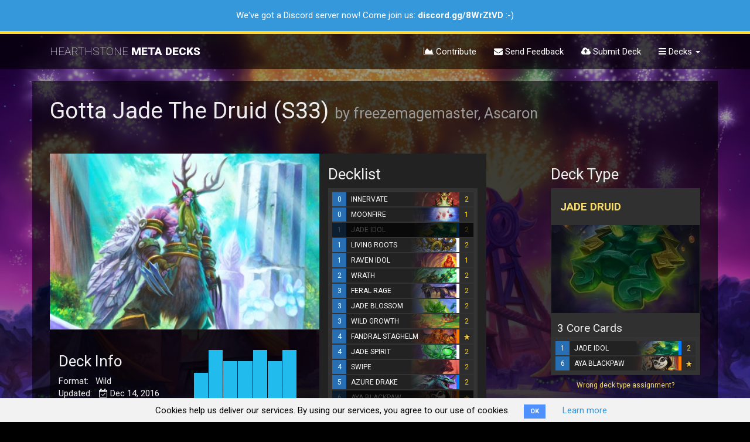

--- FILE ---
content_type: text/html; charset=utf-8
request_url: https://hearthstonemetadecks.com/decks/5852a7d9934c2b5eee3d0512
body_size: 12033
content:
<!DOCTYPE html>
<html>
<head>
<meta content='text/html; charset=UTF-8' http-equiv='Content-Type'>
<meta content='en' http-equiv='content-language'>
<meta content='width=device-width, initial-scale=1' name='viewport'>
<meta content='b7ea54461d230fb0ee66' name='wot-verification'>
<meta content='5224E6FB8BCE5113B978DCA9C56401AC' name='msvalidate.01'>
<meta content='Gotta Jade The Druid (S33)' property='x-hearthstone:deck'>
<meta content='HERO_06' property='x-hearthstone:deck:hero'>
<meta content='EX1_169,EX1_169,CS2_008,CFM_602,CFM_602,AT_037,AT_037,LOE_115,EX1_154,EX1_154,OG_047,OG_047,CFM_713,CFM_713,CS2_013,CS2_013,OG_044,CFM_715,CFM_715,CS2_012,CS2_012,EX1_284,EX1_284,CFM_902,EX1_095,EX1_095,CFM_343,CFM_343,EX1_164,EX1_164' property='x-hearthstone:deck:cards'>

<title>Gotta Jade The Druid (S33)</title>
<meta name="description" content="A 4480 dust deck by freezemagemaster, Ascaron, last updated on Dec 14, 2016. We have the decklist, similar decks and the latest guides.">
<meta name="twitter:site_name" content="Hearthstone Meta Decks">
<meta name="twitter:site" content="@hsmetadecks">
<meta name="twitter:card" content="summary">
<meta name="twitter:title" content="Gotta Jade The Druid (S33)">
<meta name="twitter:description" content="A 4480 dust deck by freezemagemaster, Ascaron, last updated on Dec 14, 2016. We have the decklist, similar decks and the latest guides.">
<meta name="twitter:image" content="https://hearthstonemetadecks.com/assets/favicon-master-2-0f54487909d05872446868da03c333d61cbd20afe64336ed8dfc8156a66d9aec.png">
<meta property="og:url" content="https://hearthstonemetadecks.com/decks/5852a7d9934c2b5eee3d0512">
<meta property="og:site_name" content="Hearthstone Meta Decks">
<meta property="og:title" content="Gotta Jade The Druid (S33)">
<meta property="og:image" content="https://hearthstonemetadecks.com/assets/favicon-master-2-0f54487909d05872446868da03c333d61cbd20afe64336ed8dfc8156a66d9aec.png">
<meta property="og:description" content="A 4480 dust deck by freezemagemaster, Ascaron, last updated on Dec 14, 2016. We have the decklist, similar decks and the latest guides.">
<meta property="og:type" content="website">
<meta property="og:locale" content="en_US">
<meta name="image" content="https://hearthstonemetadecks.com/assets/favicon-master-2-0f54487909d05872446868da03c333d61cbd20afe64336ed8dfc8156a66d9aec.png">
<script>
  window._rails_env = "production"
</script>
<!-- Google Tag Manager -->
<script>
  (function(w,d,s,l,i){w[l]=w[l]||[];w[l].push({'gtm.start':
  new Date().getTime(),event:'gtm.js'});var f=d.getElementsByTagName(s)[0],
  j=d.createElement(s),dl=l!='dataLayer'?'&l='+l:'';j.async=true;j.src=
  'https://www.googletagmanager.com/gtm.js?id='+i+dl;f.parentNode.insertBefore(j,f);
  })(window,document,'script','dataLayer','GTM-P4P5WLK');
</script>
<!-- End Google Tag Manager -->
<script>
  (function(i,s,o,g,r,a,m){i['GoogleAnalyticsObject']=r;i[r]=i[r]||function(){
  (i[r].q=i[r].q||[]).push(arguments)},i[r].l=1*new Date();a=s.createElement(o),
  m=s.getElementsByTagName(o)[0];a.async=1;a.src=g;m.parentNode.insertBefore(a,m)
  })(window,document,'script','https://www.google-analytics.com/analytics.js','ga');
  ga('create', 'UA-89253491-1', 'auto');
</script>
<meta name="csrf-param" content="authenticity_token" />
<meta name="csrf-token" content="lVUNztnIr65WQmAlf5NVmEIUL495i3Z9NAUCRwFiKSrVQbo3KHibuBUqb13ShWoluwEjnYSJPGTB4rlQSCuPAA==" />
<link rel="stylesheet" media="all" href="/assets/application-49c15e409fac93332e8b21b6b7c6c15a316ff52719677632a1233b222bf0bf0d.css" data-turbolinks-track="reload" />
<script src="/assets/application-d1238cdab1dc812a1b136921e3a381a8c3e5bbe416de5db093f10007655506f6.js" data-turbolinks-track="reload"></script>
<!-- %script{:src => "https://www.gstatic.com/charts/loader.js", :type => "text/javascript"} -->

<link href='/assets/favicon/apple-touch-icon-2c9bdb4a00c34ff8517ea47337cb3d148984174993314732bc27a631b23bc5bf.png' rel='apple-touch-icon' sizes='180x180'>
<link href='/assets/favicon/favicon-32x32-7433bc80303e14b13d5429d7aa59c60d479072491156916cf5083d12bf340e63.png' rel='icon' sizes='32x32' type='image/png'>
<link href='/assets/favicon/favicon-16x16-e6b6157ad45fc82a6c9f8f7f121a175ed2a7c0f8056c8101676a5f9cc3834f26.png' rel='icon' sizes='16x16' type='image/png'>
<link href='/assets/favicon/manifest-6512c737dfe29770dd54637e3fdfffeeff28099b5c4a06b276486df904a7fb05.json' rel='manifest'>
<link color='#222222' href='/assets/favicon/safari-pinned-tab-a7a62d9cb94493db9eb6903723dc288e5eb18449fad55a530c3a5942a0d4dd2b.svg' rel='mask-icon'>
<link href='/assets/favicon/favicon-e16591b2593c2b4e8dfdf6b443ea3f8431cba8bc3115ea245f689c25631fd939.ico' rel='shortcut icon'>
<meta content='/assets/favicon/browserconfig-d40a1f914cbfb68a539d8a3027d887695e6d2054a34475362734f7b69f61dbf1.xml' name='msapplication-config'>
<meta content='#ffffff' name='theme-color'>

</head>
<body class='' data-action='show' data-controller='decks'>
<div class='hidden' data-site-version='v1.9.0' id='site-version'></div>
  <div class="cookies-eu js-cookies-eu">
    <span class="cookies-eu-content-holder">Cookies help us deliver our services. By using our services, you agree to our use of cookies.</span>
    <span class="cookies-eu-button-holder">
    <button class="cookies-eu-ok js-cookies-eu-ok"> OK </button>
      <a href="/cookie-policy" class="cookies-eu-link" target=""> Learn more </a>
    </span>
  </div>

<!-- Google Tag Manager (noscript) -->
<noscript>
<iframe height='0' src='https://www.googletagmanager.com/ns.html?id=GTM-P4P5WLK' style='display:none;visibility:hidden' width='0'></iframe>
</noscript>
<!-- End Google Tag Manager (noscript) -->
<!-- %script{:async => "", :src => "//pagead2.googlesyndication.com/pagead/js/adsbygoogle.js"} -->
<!-- :javascript -->
<!-- (adsbygoogle = window.adsbygoogle || []).push({ -->
<!-- google_ad_client: "ca-pub-7129072735090986", -->
<!-- enable_page_level_ads: true -->
<!-- }); -->
<div class='layer'></div>
<div class='flash-messages-container'>
</div>
<div class='flash-messages-container'>
<div class='alert alert-info discord-notice'>
<!-- %button.close{"data-dismiss" => "alert"} × -->
<p>We've got a Discord server now! Come join us: <a href="https://discord.gg/8WrZtVD" target="_blank">discord.gg/8WrZtVD</a> :-)</p>
</div>
</div>
<nav class='navbar navbar-default navbar-static-top'>
<div class='container'>
<div class='navbar-header'>
<button aria-expanded='false' class='navbar-toggle collapsed' data-target='#navbar' data-toggle='collapse' type='button'>
<span class='sr-only'>Toggle navigation</span>
<span class='icon-bar'></span>
<span class='icon-bar'></span>
<span class='icon-bar'></span>
</button>
<a class='navbar-brand' href='/'>
<!-- HEARTHSTONE META DECKS -->
<div class='hearthstone'>HEARTHSTONE</div>
<div class='metadecks'>META DECKS</div>

</a>
</div>
<div class='navbar-collapse collapse' id='navbar'>
<ul class='nav navbar-nav navbar-right'>
<!-- %li -->
<!-- / #sw-switch -->
<!-- =link_to "Standard", params.permit(:game_format, :decktype).merge(:game_format => "standard") -->
<!-- %li -->
<!-- =link_to "Wild", params.permit(:game_format, :decktype).merge(:game_format => "wild") -->
<!-- %li -->
<!-- %a{:href => "/changelog"} -->
<!-- = fa_icon "list" -->
<!-- Changelog -->
<li>
<a href="/contribute"><i class="fa fa-area-chart"></i>
Contribute
</a></li>
<li>
<a href="/feedback"><i class="fa fa-envelope"></i>
Send Feedback
</a></li>
<!-- %li -->
<!-- = link_to feedback_path do -->
<!-- = fa_icon "lightbulb-o" -->
<!-- Suggest a Deck -->
<li>
<a href="/submit"><i class="fa fa-cloud-upload"></i>
Submit Deck
</a></li>
<li class='dropdown'>
<a aria-expanded='false' aria-haspopup='true' class='dropdown-toggle' data-toggle='dropdown' href='#' role='button'>
<i class="fa fa-bars"></i>
Decks
<!-- %sup{style: "font-size: 65%;"} (new) -->
<span class='caret'></span>
</a>
<ul class='dropdown-menu'>
<li>
<a href='/top'>Top Decks</a>
</li>
<li>
<a href='/budget'>Budget Decks</a>
</li>
<li class='divider' role='separator'></li>
<li>
<a href='/demonhunter'>Demon Hunter</a>
</li>
<li>
<a href='/druid'>Druid</a>
</li>
<li>
<a href='/hunter'>Hunter</a>
</li>
<li>
<a href='/mage'>Mage</a>
</li>
<li>
<a href='/paladin'>Paladin</a>
</li>
<li>
<a href='/priest'>Priest</a>
</li>
<li>
<a href='/rogue'>Rogue</a>
</li>
<li>
<a href='/shaman'>Shaman</a>
</li>
<li>
<a href='/warlock'>Warlock</a>
</li>
<li>
<a href='/warrior'>Warrior</a>
</li>
<li class='divider' role='separator'></li>
<!-- %li -->
<!-- %a{:href => hot_path} -->
<!-- Hot Decks -->
<!-- / %sup{style: "font-size: 65%;"} (new) -->
<li>
<a href='/fresh'>
Fresh Decks
<!-- %sup{style: "font-size: 65%;"} (new) -->
</a>
</li>
</ul>
<!-- - if !user_signed_in? -->
<!-- %li -->
<!-- = link_to "Sign In", new_user_session_path -->
</li>
</ul>
</div>

</div>
</nav>
<!-- .ad.large-board -->
<!-- / %script{:async => "", :src => "//pagead2.googlesyndication.com/pagead/js/adsbygoogle.js"} -->
<!-- / HMD Top Application Banner -->
<!-- %ins.adsbygoogle{"data-ad-client" => "ca-pub-7129072735090986", "data-ad-format" => "auto", "data-ad-slot" => "4369118955", :style => "display:block"} -->
<!-- :javascript -->
<!-- (adsbygoogle = window.adsbygoogle || []).push({}); -->
<main>

<div class='container content'>
<div class='deck'>
<h1>
Gotta Jade The Druid (S33)
<small>by freezemagemaster, Ascaron</small>
</h1>
<span class='stats-subheading center-block'>
</span>
<br>
<div class='row tm'>
<div class='col-sm-5' style='padding-right: 0;'>
<div class='bg-shade' style='min-height: 650px;'>
<div class='row'>
<div class='col-md-12'>
<div class='hero-oprtrait' style='background: url(/assets/heros_400x300/Druid-1eb184a1343e611648645c999c99c2a9939eb351fd53dd0d6b1b87960d55eb09.jpg) no-repeat center center; background-size: cover; padding-right: 0; height: 300px;'></div>
</div>
</div>
<div class='tm'>
<div class='col-md-6'>
<h3 class='tm'>

Deck Info
</h3>
<ul>
<li>

Format:
&nbsp;
Wild
</li>
<li data-toggle='tooltip' title='Last Updated: Dec 14, 2016'>
Updated:
&nbsp;
<i class="fa fa-calendar-check-o"></i>
Dec 14, 2016
</li>
<li data-toggle='tooltip' title='Dust Cost: 4480'>
Dust Cost:
&nbsp;
<i class="fa fa-flask"></i>
4480
</li>
</ul>
</div>
<div class='col-md-6'>
<div class='manacurve' id='manacurve-5852a7d9934c2b5eee3d0512'>
<div class='graph'>
<span class='bar'></span>
<span class='bar' style='height: 60%;'>
<div class='index'>0</div>
</span>
<span class='bar' style='height: 100%;'>
<div class='index'>1</div>
</span>
<span class='bar' style='height: 80%;'>
<div class='index'>2</div>
</span>
<span class='bar' style='height: 80%;'>
<div class='index'>3</div>
</span>
<span class='bar' style='height: 100%;'>
<div class='index'>4</div>
</span>
<span class='bar' style='height: 80%;'>
<div class='index'>5</div>
</span>
<span class='bar' style='height: 100%;'>
<div class='index'>6</div>
</span>
<span class='bar' style='height: 0%;'>
<div class='index'>7</div>
</span>
</div>
<br>
</div>

</div>
</div>
<div class='guide-section tm'>
<div class='col-md-12'>
<h3>

Sources/Guides
</h3>
<ul>
<li>
HEARTHPWN, Dec 07, 2016
-
<a target="_blank" href="http://www.hearthpwn.com/decks/686998">HEARTHPWN</a>
</li>
<!-- .col-xs-6.col-md-4 -->
<!-- = render :partial => "source", :locals => { :source => source, :deck => @deck } -->
</ul>
</div>
</div>
<div class='more-links-section tm'>
<div class='col-md-12'>
<!-- %br -->
<!-- %div -->
<!-- See the other -->
<!-- = link_to_dt(@deck.decktype) -->
<!-- decks to find viable card replacements, or browse other -->
<!-- = link_to_hero(@deck.player_class) -->
<!-- decks. -->
</div>
</div>
</div>
</div>
<div class='col-sm-3 bg-dark' style='min-height: 650px;'>
<h3>

Decklist

</h3>
<div class='comparison-container'>
<!-- %a.toggle_compare{href: '#'} Toggle Core Cards -->
<div class='decklist'>
<ul class='decklist-container'>
<li class='card-hover dlr' data-cid='EX1_169' data-click-state='0' data-count='2'>
<span class='dlr-cost'>0</span>
<span class='dlr-image'>
<img alt="Innervate" src="/images/cardbars/EX1_169.png" />
</span>
<span class='dlr-image-mask'></span>
<span class='dlr-name'>INNERVATE</span>
<span class='dlr-rarity free'></span>
<span class='dlr-count'>2</span>
</li>

<li class='card-hover dlr' data-cid='CS2_008' data-click-state='0' data-count='1'>
<span class='dlr-cost'>0</span>
<span class='dlr-image'>
<img alt="Moonfire" src="/images/cardbars/CS2_008.png" />
</span>
<span class='dlr-image-mask'></span>
<span class='dlr-name'>MOONFIRE</span>
<span class='dlr-rarity free'></span>
<span class='dlr-count'>1</span>
</li>

<li class='card-hover dlr greyed-out' data-cid='CFM_602' data-click-state='0' data-count='2'>
<span class='dlr-cost'>1</span>
<span class='dlr-image'>
<img alt="Jade Idol" src="/images/cardbars/CFM_602.png" />
</span>
<span class='dlr-image-mask'></span>
<span class='dlr-name'>JADE IDOL</span>
<span class='dlr-rarity rare'></span>
<span class='dlr-count'>2</span>
</li>

<li class='card-hover dlr' data-cid='AT_037' data-click-state='0' data-count='2'>
<span class='dlr-cost'>1</span>
<span class='dlr-image'>
<img alt="Living Roots" src="/images/cardbars/AT_037.png" />
</span>
<span class='dlr-image-mask'></span>
<span class='dlr-name'>LIVING ROOTS</span>
<span class='common dlr-rarity'></span>
<span class='dlr-count'>2</span>
</li>

<li class='card-hover dlr' data-cid='LOE_115' data-click-state='0' data-count='1'>
<span class='dlr-cost'>1</span>
<span class='dlr-image'>
<img alt="Raven Idol" src="/images/cardbars/LOE_115.png" />
</span>
<span class='dlr-image-mask'></span>
<span class='dlr-name'>RAVEN IDOL</span>
<span class='common dlr-rarity'></span>
<span class='dlr-count'>1</span>
</li>

<li class='card-hover dlr' data-cid='EX1_154' data-click-state='0' data-count='2'>
<span class='dlr-cost'>2</span>
<span class='dlr-image'>
<img alt="Wrath" src="/images/cardbars/EX1_154.png" />
</span>
<span class='dlr-image-mask'></span>
<span class='dlr-name'>WRATH</span>
<span class='common dlr-rarity'></span>
<span class='dlr-count'>2</span>
</li>

<li class='card-hover dlr' data-cid='OG_047' data-click-state='0' data-count='2'>
<span class='dlr-cost'>3</span>
<span class='dlr-image'>
<img alt="Feral Rage" src="/images/cardbars/OG_047.png" />
</span>
<span class='dlr-image-mask'></span>
<span class='dlr-name'>FERAL RAGE</span>
<span class='common dlr-rarity'></span>
<span class='dlr-count'>2</span>
</li>

<li class='card-hover dlr' data-cid='CFM_713' data-click-state='0' data-count='2'>
<span class='dlr-cost'>3</span>
<span class='dlr-image'>
<img alt="Jade Blossom" src="/images/cardbars/CFM_713.png" />
</span>
<span class='dlr-image-mask'></span>
<span class='dlr-name'>JADE BLOSSOM</span>
<span class='common dlr-rarity'></span>
<span class='dlr-count'>2</span>
</li>

<li class='card-hover dlr' data-cid='CS2_013' data-click-state='0' data-count='2'>
<span class='dlr-cost'>3</span>
<span class='dlr-image'>
<img alt="Wild Growth" src="/images/cardbars/CS2_013.png" />
</span>
<span class='dlr-image-mask'></span>
<span class='dlr-name'>WILD GROWTH</span>
<span class='dlr-rarity free'></span>
<span class='dlr-count'>2</span>
</li>

<li class='card-hover dlr' data-cid='OG_044' data-click-state='0' data-count='1'>
<span class='dlr-cost'>4</span>
<span class='dlr-image'>
<img alt="Fandral Staghelm" src="/images/cardbars/OG_044.png" />
</span>
<span class='dlr-image-mask'></span>
<span class='dlr-name'>FANDRAL STAGHELM</span>
<span class='dlr-rarity legendary'></span>
<span class='dlr-count'>
<img alt="LEGENDARY" src="/assets/icon_legendary-924ccecc95070a93fbfa4799ec4652a820cbfdf5d846232b4d37349959bba4b2.png" />
</span>
</li>

<li class='card-hover dlr' data-cid='CFM_715' data-click-state='0' data-count='2'>
<span class='dlr-cost'>4</span>
<span class='dlr-image'>
<img alt="Jade Spirit" src="/images/cardbars/CFM_715.png" />
</span>
<span class='dlr-image-mask'></span>
<span class='dlr-name'>JADE SPIRIT</span>
<span class='common dlr-rarity'></span>
<span class='dlr-count'>2</span>
</li>

<li class='card-hover dlr' data-cid='CS2_012' data-click-state='0' data-count='2'>
<span class='dlr-cost'>4</span>
<span class='dlr-image'>
<img alt="Swipe" src="/images/cardbars/CS2_012.png" />
</span>
<span class='dlr-image-mask'></span>
<span class='dlr-name'>SWIPE</span>
<span class='dlr-rarity free'></span>
<span class='dlr-count'>2</span>
</li>

<li class='card-hover dlr' data-cid='EX1_284' data-click-state='0' data-count='2'>
<span class='dlr-cost'>5</span>
<span class='dlr-image'>
<img alt="Azure Drake" src="/images/cardbars/EX1_284.png" />
</span>
<span class='dlr-image-mask'></span>
<span class='dlr-name'>AZURE DRAKE</span>
<span class='dlr-rarity rare'></span>
<span class='dlr-count'>2</span>
</li>

<li class='card-hover dlr greyed-out' data-cid='CFM_902' data-click-state='0' data-count='1'>
<span class='dlr-cost'>6</span>
<span class='dlr-image'>
<img alt="Aya Blackpaw" src="/images/cardbars/CFM_902.png" />
</span>
<span class='dlr-image-mask'></span>
<span class='dlr-name'>AYA BLACKPAW</span>
<span class='dlr-rarity legendary'></span>
<span class='dlr-count'>
<img alt="LEGENDARY" src="/assets/icon_legendary-924ccecc95070a93fbfa4799ec4652a820cbfdf5d846232b4d37349959bba4b2.png" />
</span>
</li>

<li class='card-hover dlr' data-cid='EX1_095' data-click-state='0' data-count='2'>
<span class='dlr-cost'>6</span>
<span class='dlr-image'>
<img alt="Gadgetzan Auctioneer" src="/images/cardbars/EX1_095.png" />
</span>
<span class='dlr-image-mask'></span>
<span class='dlr-name'>GADGETZAN AUCTIONEER</span>
<span class='dlr-rarity rare'></span>
<span class='dlr-count'>2</span>
</li>

<li class='card-hover dlr' data-cid='CFM_343' data-click-state='0' data-count='2'>
<span class='dlr-cost'>6</span>
<span class='dlr-image'>
<img alt="Jade Behemoth" src="/images/cardbars/CFM_343.png" />
</span>
<span class='dlr-image-mask'></span>
<span class='dlr-name'>JADE BEHEMOTH</span>
<span class='common dlr-rarity'></span>
<span class='dlr-count'>2</span>
</li>

<li class='card-hover dlr' data-cid='EX1_164' data-click-state='0' data-count='2'>
<span class='dlr-cost'>6</span>
<span class='dlr-image'>
<img alt="Nourish" src="/images/cardbars/EX1_164.png" />
</span>
<span class='dlr-image-mask'></span>
<span class='dlr-name'>NOURISH</span>
<span class='dlr-rarity rare'></span>
<span class='dlr-count'>2</span>
</li>

</ul>
</div>

</div>
<div class='toolbar' style='margin-top: 5px;'>
<div class='form-inline'>
<span class='input-group'>
<span class='input-group-addon'>
<label class='switch'>
<input checked='false' class='toggle_compare' id='cc-comparison-switch' type='checkbox'>
<div class='slider'></div>
</label>
</span>
<span class='form-control'>Grey Out Core Cards</span>
</span>
</div>
</div>
<div class='deckstring-export hidden-in-comparison'>
<button class='btn-default btn-sm btn-block deckstring-export' data-clipboard-text='###Gotta Jade The Druid (S33)
AAEBAZICBNMDl2iuqwKUvQINQF/+AbkGxAakB+QI6BW+qwK0uwLLvALPvALdvgIA' data-placement='bottom' data-toggle='tooltip' data-trigger='manual' id='deckstring-export-button' title='Copied!'>
Copy Decklist to
<img height="28" alt="Copy Deck to Hearthstone" src="/assets/hslogo-32-c3d4c18de38d790ecd336088cc8f444e3668a964ec1b4f9f695f26e5a0cba968.png" />
</button>
</div>

<div style='font-size: 9px; line-height: 1em; color: #ccc; text-align: center; margin-top: 15px; padding: 0 25px;'>To import this deck into Hearthstone Deck Tracker simply copy the url and paste it into HDT.</div>
<br>
</div>
<div class='col-sm-3 col-sm-offset-1' style='min-height: 650px;'>
<h3>Deck Type</h3>
<div class='panel'>
<div class='panel-heading'>
<h4>
<strong class='upcase'><a href="/druid/jade-druid">Jade Druid</a></strong>
</h4>
</div>
<div class='panel-body background decktype-art' style='background: url(/assets/cardart_min300x300-75/jade-idol-56ee1927268046b58407fcd80722d1bbf6dea6cb4648c94f37f0fab839ccbac8.jpg) no-repeat center center; background-size: cover; min-height: 150px; position: relative; z-index: 0;'>
<div class='bg-overlay'></div>
<ul class='icon-list'>
</ul>
</div>
<div class='comparison-container comparison-disabled'></div>

<h4 style='padding: 5px 0 0 10px; margin-bottom: 5px;'>3 Core Cards</h4>
<div class='decklist'>
<ul class='decklist-container'>
<li class='card-hover dlr' data-cid='CFM_602' data-click-state='0' data-count='2'>
<span class='dlr-cost'>1</span>
<span class='dlr-image'>
<img alt="Jade Idol" src="/images/cardbars/CFM_602.png" />
</span>
<span class='dlr-image-mask'></span>
<span class='dlr-name'>JADE IDOL</span>
<span class='dlr-rarity rare'></span>
<span class='dlr-count'>2</span>
</li>

<li class='card-hover dlr' data-cid='CFM_902' data-click-state='0' data-count='1'>
<span class='dlr-cost'>6</span>
<span class='dlr-image'>
<img alt="Aya Blackpaw" src="/images/cardbars/CFM_902.png" />
</span>
<span class='dlr-image-mask'></span>
<span class='dlr-name'>AYA BLACKPAW</span>
<span class='dlr-rarity legendary'></span>
<span class='dlr-count'>
<img alt="LEGENDARY" src="/assets/icon_legendary-924ccecc95070a93fbfa4799ec4652a820cbfdf5d846232b4d37349959bba4b2.png" />
</span>
</li>

</ul>
</div>

</div>
<div class='center-block' style='text-align: center; margin-top: -12px; font-size: 12px;'>
<a href="/feedback">
Wrong deck type assignment?
</a></div>
</div>
</div>
<br>
</div>
<div class='decktype-view'>
<div class='row tm'>
<div class='col-sm-9'>
<div class='deck-comparison-header'>
<h2>
<i class="fa fa-object-ungroup"></i>
Compare With Similar Decks
<small>Pick from similar decks on the right</small>
<!-- %small Explore the Variants -->
</h2>
<div class='toolbar decktype-toolbar'>
<div class='form-inline'>
<span class='input-group'>
<span class='input-group-addon'>
<label class='switch'>
<input checked='true' id='comparison-switch' type='checkbox'>
<div class='slider'></div>
</label>
</span>
<span class='form-control'>Show Comparison</span>
</span>
<span class='input-group'>
<span class='input-group-addon'>
<label class='switch'>
<input aria-label='...' id='cbox1' type='checkbox'>
<div class='slider'></div>
</label>
</span>
<!-- %span#basic-addon3.input-group-addon Hide Same Cards -->
<span class='form-control'>Hide Same Cards</span>
</span>
</div>
</div>
<!-- using a link to control the iCard toggle. A button also works => use data-target instead of href then. Don't know if other elements work -->
<!-- %a{"data-toggle"=>"collapse", "href"=>".panel-body"} toggle iCard -->

</div>
<div id='compare-container'></div>
</div>
<!-- / Moves down for smaller than 768px -->
<div class='col-sm-3'>
<h2 class='tm'>
<i class="fa fa-tasks"></i>
Similar Decks
</h2>
<div id='decks-container'>
<ul class='variants-list'>
<li class='variant' data-deck-id='5852a7d9934c2b5eee3d0512'>
<!-- the collapse class is necessary for collapsing, the .in class sets the iCard to not collapsed on load -->
<!-- .panel.panel-default.deck-icard{ "data-deck-id" => "5852a7d9934c2b5eee3d0512", :class => "" } -->
<div class='panel panel-default deck-icard' data-deck-id='5852a7d9934c2b5eee3d0512'>
<div class='panel-heading'>
<!-- .deck-overlay -->
<div class='panel-title'>
<span class='popularity' data-toggle='tooltip' title='Popularity in Archetype: ...'>
<i class="fa fa-heartbeat"></i>
...
</span>
<span class='deckstring-export' data-clipboard-text='AAEBAZICBNMDl2iuqwKUvQINQF/+AbkGxAakB+QI6BW+qwK0uwLLvALPvALdvgIA' data-placement='bottom' data-toggle='tooltip' data-trigger='manual' title='Copied!'></span>
<span class='deck-picks'></span>
<h3>
<span><a href="/decks/5852a7d9934c2b5eee3d0512">DRUID</a></span>
<small class='creators'>by freezemagemaster, Ascaron</small>
</h3>
</div>
<a class="compare-anchor enabled" data-deck-id="5852a7d9934c2b5eee3d0512" href="#"><i class='glyphicon glyphicon-minus'></i>
</a></div>
<div class='panel-body'>
<div class='row'>
<div class='col-xs-8'>
<table class='info-box'>
<tr data-toggle='tooltip' title='Last Updated: Dec 14, 2016'>
<td><i class="fa fa-calendar-check-o"></i></td>
<td>Dec 14, 2016</td>
</tr>
<tr data-toggle='tooltip' title='Copy Decklist to Clipboard'>
<td><i class="fa fa-clipboard"></i></td>
<td>
<a class='deckstring-export' data-clipboard-text='AAEBAZICBNMDl2iuqwKUvQINQF/+AbkGxAakB+QI6BW+qwK0uwLLvALPvALdvgIA' data-placement='bottom' data-toggle='tooltip' data-trigger='manual' title='Copied!'>Copy to Hearthstone</a>
</td>
</tr>
<tr class='hidden-in-decklist' data-toggle='tooltip' title='Show Manacurve'>
<td><i class="fa fa-bar-chart"></i></td>
<td>
<a class='show-manacurve' data-toggle='collapse' href='#manacurve-5852a7d9934c2b5eee3d0512-container'>Manacurve</a>
</td>
</tr>
</table>
</div>
<div class='col-xs-4 rtl'>
<table class='info-box right'>
<tr data-toggle='tooltip' title='Dust Cost: 4480'>
<td><i class="fa fa-flask"></i></td>
<td>4480</td>
</tr>
</table>
</div>
</div>
<div class='collapse' id='manacurve-5852a7d9934c2b5eee3d0512-container'>
<div class='manacurve' id='manacurve-5852a7d9934c2b5eee3d0512'>
<div class='graph'>
<span class='bar'></span>
<span class='bar' style='height: 60%;'>
<div class='index'>0</div>
</span>
<span class='bar' style='height: 100%;'>
<div class='index'>1</div>
</span>
<span class='bar' style='height: 80%;'>
<div class='index'>2</div>
</span>
<span class='bar' style='height: 80%;'>
<div class='index'>3</div>
</span>
<span class='bar' style='height: 100%;'>
<div class='index'>4</div>
</span>
<span class='bar' style='height: 80%;'>
<div class='index'>5</div>
</span>
<span class='bar' style='height: 100%;'>
<div class='index'>6</div>
</span>
<span class='bar' style='height: 0%;'>
<div class='index'>7</div>
</span>
</div>
<br>
</div>

</div>
<div class='quick-info hidden-in-comparison'>
<span>
<span class='card-diff' data-toggle='tooltip' title='Card Difference to Blue Deck'>
Diff. Cards:
<span class='label label-default card-diff-count'>0</span>
</span>
</span>
</div>
</div>
</div>

<div class='container-container'>
<ul class='decklist-container' data-deck-id='5852a7d9934c2b5eee3d0512'>
<li class='card-hover dlr' data-cid='EX1_169' data-click-state='0' data-count='2'>
<span class='dlr-cost'>0</span>
<span class='dlr-image'>
<img alt="Innervate" src="/images/cardbars/EX1_169.png" />
</span>
<span class='dlr-image-mask'></span>
<span class='dlr-name'>INNERVATE</span>
<span class='dlr-rarity free'></span>
<span class='dlr-count'>2</span>
</li>
<li class='card-hover dlr' data-cid='CS2_008' data-click-state='0' data-count='1'>
<span class='dlr-cost'>0</span>
<span class='dlr-image'>
<img alt="Moonfire" src="/images/cardbars/CS2_008.png" />
</span>
<span class='dlr-image-mask'></span>
<span class='dlr-name'>MOONFIRE</span>
<span class='dlr-rarity free'></span>
<span class='dlr-count'>1</span>
</li>
<li class='card-hover dlr' data-cid='CFM_602' data-click-state='0' data-count='2'>
<span class='dlr-cost'>1</span>
<span class='dlr-image'>
<img alt="Jade Idol" src="/images/cardbars/CFM_602.png" />
</span>
<span class='dlr-image-mask'></span>
<span class='dlr-name'>JADE IDOL</span>
<span class='dlr-rarity rare'></span>
<span class='dlr-count'>2</span>
</li>
<li class='card-hover dlr' data-cid='AT_037' data-click-state='0' data-count='2'>
<span class='dlr-cost'>1</span>
<span class='dlr-image'>
<img alt="Living Roots" src="/images/cardbars/AT_037.png" />
</span>
<span class='dlr-image-mask'></span>
<span class='dlr-name'>LIVING ROOTS</span>
<span class='common dlr-rarity'></span>
<span class='dlr-count'>2</span>
</li>
<li class='card-hover dlr' data-cid='LOE_115' data-click-state='0' data-count='1'>
<span class='dlr-cost'>1</span>
<span class='dlr-image'>
<img alt="Raven Idol" src="/images/cardbars/LOE_115.png" />
</span>
<span class='dlr-image-mask'></span>
<span class='dlr-name'>RAVEN IDOL</span>
<span class='common dlr-rarity'></span>
<span class='dlr-count'>1</span>
</li>
<li class='card-hover dlr' data-cid='EX1_154' data-click-state='0' data-count='2'>
<span class='dlr-cost'>2</span>
<span class='dlr-image'>
<img alt="Wrath" src="/images/cardbars/EX1_154.png" />
</span>
<span class='dlr-image-mask'></span>
<span class='dlr-name'>WRATH</span>
<span class='common dlr-rarity'></span>
<span class='dlr-count'>2</span>
</li>
<li class='card-hover dlr' data-cid='OG_047' data-click-state='0' data-count='2'>
<span class='dlr-cost'>3</span>
<span class='dlr-image'>
<img alt="Feral Rage" src="/images/cardbars/OG_047.png" />
</span>
<span class='dlr-image-mask'></span>
<span class='dlr-name'>FERAL RAGE</span>
<span class='common dlr-rarity'></span>
<span class='dlr-count'>2</span>
</li>
<li class='card-hover dlr' data-cid='CFM_713' data-click-state='0' data-count='2'>
<span class='dlr-cost'>3</span>
<span class='dlr-image'>
<img alt="Jade Blossom" src="/images/cardbars/CFM_713.png" />
</span>
<span class='dlr-image-mask'></span>
<span class='dlr-name'>JADE BLOSSOM</span>
<span class='common dlr-rarity'></span>
<span class='dlr-count'>2</span>
</li>
<li class='card-hover dlr' data-cid='CS2_013' data-click-state='0' data-count='2'>
<span class='dlr-cost'>3</span>
<span class='dlr-image'>
<img alt="Wild Growth" src="/images/cardbars/CS2_013.png" />
</span>
<span class='dlr-image-mask'></span>
<span class='dlr-name'>WILD GROWTH</span>
<span class='dlr-rarity free'></span>
<span class='dlr-count'>2</span>
</li>
<li class='card-hover dlr' data-cid='OG_044' data-click-state='0' data-count='1'>
<span class='dlr-cost'>4</span>
<span class='dlr-image'>
<img alt="Fandral Staghelm" src="/images/cardbars/OG_044.png" />
</span>
<span class='dlr-image-mask'></span>
<span class='dlr-name'>FANDRAL STAGHELM</span>
<span class='dlr-rarity legendary'></span>
<span class='dlr-count'>
<img alt="LEGENDARY" src="/assets/icon_legendary-924ccecc95070a93fbfa4799ec4652a820cbfdf5d846232b4d37349959bba4b2.png" />
</span>
</li>
<li class='card-hover dlr' data-cid='CFM_715' data-click-state='0' data-count='2'>
<span class='dlr-cost'>4</span>
<span class='dlr-image'>
<img alt="Jade Spirit" src="/images/cardbars/CFM_715.png" />
</span>
<span class='dlr-image-mask'></span>
<span class='dlr-name'>JADE SPIRIT</span>
<span class='common dlr-rarity'></span>
<span class='dlr-count'>2</span>
</li>
<li class='card-hover dlr' data-cid='CS2_012' data-click-state='0' data-count='2'>
<span class='dlr-cost'>4</span>
<span class='dlr-image'>
<img alt="Swipe" src="/images/cardbars/CS2_012.png" />
</span>
<span class='dlr-image-mask'></span>
<span class='dlr-name'>SWIPE</span>
<span class='dlr-rarity free'></span>
<span class='dlr-count'>2</span>
</li>
<li class='card-hover dlr' data-cid='EX1_284' data-click-state='0' data-count='2'>
<span class='dlr-cost'>5</span>
<span class='dlr-image'>
<img alt="Azure Drake" src="/images/cardbars/EX1_284.png" />
</span>
<span class='dlr-image-mask'></span>
<span class='dlr-name'>AZURE DRAKE</span>
<span class='dlr-rarity rare'></span>
<span class='dlr-count'>2</span>
</li>
<li class='card-hover dlr' data-cid='CFM_902' data-click-state='0' data-count='1'>
<span class='dlr-cost'>6</span>
<span class='dlr-image'>
<img alt="Aya Blackpaw" src="/images/cardbars/CFM_902.png" />
</span>
<span class='dlr-image-mask'></span>
<span class='dlr-name'>AYA BLACKPAW</span>
<span class='dlr-rarity legendary'></span>
<span class='dlr-count'>
<img alt="LEGENDARY" src="/assets/icon_legendary-924ccecc95070a93fbfa4799ec4652a820cbfdf5d846232b4d37349959bba4b2.png" />
</span>
</li>
<li class='card-hover dlr' data-cid='EX1_095' data-click-state='0' data-count='2'>
<span class='dlr-cost'>6</span>
<span class='dlr-image'>
<img alt="Gadgetzan Auctioneer" src="/images/cardbars/EX1_095.png" />
</span>
<span class='dlr-image-mask'></span>
<span class='dlr-name'>GADGETZAN AUCTIONEER</span>
<span class='dlr-rarity rare'></span>
<span class='dlr-count'>2</span>
</li>
<li class='card-hover dlr' data-cid='CFM_343' data-click-state='0' data-count='2'>
<span class='dlr-cost'>6</span>
<span class='dlr-image'>
<img alt="Jade Behemoth" src="/images/cardbars/CFM_343.png" />
</span>
<span class='dlr-image-mask'></span>
<span class='dlr-name'>JADE BEHEMOTH</span>
<span class='common dlr-rarity'></span>
<span class='dlr-count'>2</span>
</li>
<li class='card-hover dlr' data-cid='EX1_164' data-click-state='0' data-count='2'>
<span class='dlr-cost'>6</span>
<span class='dlr-image'>
<img alt="Nourish" src="/images/cardbars/EX1_164.png" />
</span>
<span class='dlr-image-mask'></span>
<span class='dlr-name'>NOURISH</span>
<span class='dlr-rarity rare'></span>
<span class='dlr-count'>2</span>
</li>

</ul>

<div class='removed-cards'></div>
</div>
<div class='removed-cards-panel'></div>
</li>
<li class='variant' data-deck-id='5f303a15934c2b2f8db4dead'>
<!-- the collapse class is necessary for collapsing, the .in class sets the iCard to not collapsed on load -->
<!-- .panel.panel-default.deck-icard{ "data-deck-id" => "5f303a15934c2b2f8db4dead", :class => "" } -->
<div class='panel panel-default deck-icard' data-deck-id='5f303a15934c2b2f8db4dead'>
<div class='panel-heading'>
<!-- .deck-overlay -->
<div class='panel-title'>
<span class='popularity' data-toggle='tooltip' title='Popularity in Archetype: ...'>
<i class="fa fa-heartbeat"></i>
...
</span>
<span class='deckstring-export' data-clipboard-text='AAECAZICBLQDmgjanQOj0QMNQP4B0wPEBqQH5Ai5lAPmugPougPsugPuugObzgPw1AMA' data-placement='bottom' data-toggle='tooltip' data-trigger='manual' title='Copied!'></span>
<span class='deck-picks'></span>
<h3>
<span><a href="/decks/5f303a15934c2b2f8db4dead">DRUID</a></span>
<small class='creators'></small>
</h3>
</div>
<a class="compare-anchor enabled" data-deck-id="5f303a15934c2b2f8db4dead" href="#"><i class='glyphicon glyphicon-minus'></i>
</a></div>
<div class='panel-body'>
<div class='row'>
<div class='col-xs-8'>
<table class='info-box'>
<tr data-toggle='tooltip' title='Last Updated: Sep 07, 2020'>
<td><i class="fa fa-calendar-check-o"></i></td>
<td>Sep 07, 2020</td>
</tr>
<tr data-toggle='tooltip' title='Copy Decklist to Clipboard'>
<td><i class="fa fa-clipboard"></i></td>
<td>
<a class='deckstring-export' data-clipboard-text='AAECAZICBLQDmgjanQOj0QMNQP4B0wPEBqQH5Ai5lAPmugPougPsugPuugObzgPw1AMA' data-placement='bottom' data-toggle='tooltip' data-trigger='manual' title='Copied!'>Copy to Hearthstone</a>
</td>
</tr>
<tr class='hidden-in-decklist' data-toggle='tooltip' title='Show Manacurve'>
<td><i class="fa fa-bar-chart"></i></td>
<td>
<a class='show-manacurve' data-toggle='collapse' href='#manacurve-5f303a15934c2b2f8db4dead-container'>Manacurve</a>
</td>
</tr>
</table>
</div>
<div class='col-xs-4 rtl'>
<table class='info-box right'>
<tr data-toggle='tooltip' title='Dust Cost: 5880'>
<td><i class="fa fa-flask"></i></td>
<td>5880</td>
</tr>
</table>
</div>
</div>
<div class='collapse' id='manacurve-5f303a15934c2b2f8db4dead-container'>
<div class='manacurve' id='manacurve-5f303a15934c2b2f8db4dead'>
<div class='graph'>
<span class='bar'></span>
<span class='bar' style='height: 100%;'>
<div class='index'>0</div>
</span>
<span class='bar' style='height: 83%;'>
<div class='index'>1</div>
</span>
<span class='bar' style='height: 67%;'>
<div class='index'>2</div>
</span>
<span class='bar' style='height: 67%;'>
<div class='index'>3</div>
</span>
<span class='bar' style='height: 100%;'>
<div class='index'>4</div>
</span>
<span class='bar' style='height: 0%;'>
<div class='index'>5</div>
</span>
<span class='bar' style='height: 50%;'>
<div class='index'>6</div>
</span>
<span class='bar' style='height: 33%;'>
<div class='index'>7</div>
</span>
</div>
<br>
</div>

</div>
<div class='quick-info hidden-in-comparison'>
<span>
<span class='card-diff' data-toggle='tooltip' title='Card Difference to Blue Deck'>
Diff. Cards:
<span class='label label-default card-diff-count'>0</span>
</span>
</span>
</div>
</div>
</div>

<div class='container-container'>
<ul class='decklist-container' data-deck-id='5f303a15934c2b2f8db4dead'>
<li class='card-hover dlr' data-cid='EX1_169' data-click-state='0' data-count='2'>
<span class='dlr-cost'>0</span>
<span class='dlr-image'>
<img alt="Innervate" src="/images/cardbars/EX1_169.png" />
</span>
<span class='dlr-image-mask'></span>
<span class='dlr-name'>INNERVATE</span>
<span class='dlr-rarity free'></span>
<span class='dlr-count'>2</span>
</li>
<li class='card-hover dlr' data-cid='SCH_427' data-click-state='0' data-count='2'>
<span class='dlr-cost'>0</span>
<span class='dlr-image'>
<img alt="Lightning Bloom" src="/images/cardbars/SCH_427.png" />
</span>
<span class='dlr-image-mask'></span>
<span class='dlr-name'>LIGHTNING BLOOM</span>
<span class='common dlr-rarity'></span>
<span class='dlr-count'>2</span>
</li>
<li class='card-hover dlr' data-cid='CS2_008' data-click-state='0' data-count='2'>
<span class='dlr-cost'>0</span>
<span class='dlr-image'>
<img alt="Moonfire" src="/images/cardbars/CS2_008.png" />
</span>
<span class='dlr-image-mask'></span>
<span class='dlr-name'>MOONFIRE</span>
<span class='dlr-rarity free'></span>
<span class='dlr-count'>2</span>
</li>
<li class='card-hover dlr' data-cid='CS2_005' data-click-state='0' data-count='1'>
<span class='dlr-cost'>1</span>
<span class='dlr-image'>
<img alt="Claw" src="/images/cardbars/CS2_005.png" />
</span>
<span class='dlr-image-mask'></span>
<span class='dlr-name'>CLAW</span>
<span class='dlr-rarity free'></span>
<span class='dlr-count'>1</span>
</li>
<li class='card-hover dlr' data-cid='DAL_350' data-click-state='0' data-count='2'>
<span class='dlr-cost'>1</span>
<span class='dlr-image'>
<img alt="Crystal Power" src="/images/cardbars/DAL_350.png" />
</span>
<span class='dlr-image-mask'></span>
<span class='dlr-name'>CRYSTAL POWER</span>
<span class='common dlr-rarity'></span>
<span class='dlr-count'>2</span>
</li>
<li class='card-hover dlr' data-cid='SCH_333' data-click-state='0' data-count='2'>
<span class='dlr-cost'>1</span>
<span class='dlr-image'>
<img alt="Nature Studies" src="/images/cardbars/SCH_333.png" />
</span>
<span class='dlr-image-mask'></span>
<span class='dlr-name'>NATURE STUDIES</span>
<span class='common dlr-rarity'></span>
<span class='dlr-count'>2</span>
</li>
<li class='card-hover dlr' data-cid='BT_132' data-click-state='0' data-count='2'>
<span class='dlr-cost'>2</span>
<span class='dlr-image'>
<img alt="Ironbark" src="/images/cardbars/BT_132.png" />
</span>
<span class='dlr-image-mask'></span>
<span class='dlr-name'>IRONBARK</span>
<span class='dlr-rarity rare'></span>
<span class='dlr-count'>2</span>
</li>
<li class='card-hover dlr' data-cid='EX1_154' data-click-state='0' data-count='2'>
<span class='dlr-cost'>2</span>
<span class='dlr-image'>
<img alt="Wrath" src="/images/cardbars/EX1_154.png" />
</span>
<span class='dlr-image-mask'></span>
<span class='dlr-name'>WRATH</span>
<span class='common dlr-rarity'></span>
<span class='dlr-count'>2</span>
</li>
<li class='card-hover dlr' data-cid='BT_134' data-click-state='0' data-count='2'>
<span class='dlr-cost'>3</span>
<span class='dlr-image'>
<img alt="Bogbeam" src="/images/cardbars/BT_134.png" />
</span>
<span class='dlr-image-mask'></span>
<span class='dlr-name'>BOGBEAM</span>
<span class='common dlr-rarity'></span>
<span class='dlr-count'>2</span>
</li>
<li class='card-hover dlr' data-cid='CS2_013' data-click-state='0' data-count='2'>
<span class='dlr-cost'>3</span>
<span class='dlr-image'>
<img alt="Wild Growth" src="/images/cardbars/CS2_013.png" />
</span>
<span class='dlr-image-mask'></span>
<span class='dlr-name'>WILD GROWTH</span>
<span class='dlr-rarity free'></span>
<span class='dlr-count'>2</span>
</li>
<li class='card-hover dlr' data-cid='BT_129' data-click-state='0' data-count='2'>
<span class='dlr-cost'>4</span>
<span class='dlr-image'>
<img alt="Germination" src="/images/cardbars/BT_129.png" />
</span>
<span class='dlr-image-mask'></span>
<span class='dlr-name'>GERMINATION</span>
<span class='dlr-rarity rare'></span>
<span class='dlr-count'>2</span>
</li>
<li class='card-hover dlr' data-cid='BT_130' data-click-state='0' data-count='2'>
<span class='dlr-cost'>4</span>
<span class='dlr-image'>
<img alt="Overgrowth" src="/images/cardbars/BT_130.png" />
</span>
<span class='dlr-image-mask'></span>
<span class='dlr-name'>OVERGROWTH</span>
<span class='common dlr-rarity'></span>
<span class='dlr-count'>2</span>
</li>
<li class='card-hover dlr' data-cid='CS2_012' data-click-state='0' data-count='2'>
<span class='dlr-cost'>4</span>
<span class='dlr-image'>
<img alt="Swipe" src="/images/cardbars/CS2_012.png" />
</span>
<span class='dlr-image-mask'></span>
<span class='dlr-name'>SWIPE</span>
<span class='dlr-rarity free'></span>
<span class='dlr-count'>2</span>
</li>
<li class='card-hover dlr' data-cid='SCH_614' data-click-state='0' data-count='1'>
<span class='dlr-cost'>6</span>
<span class='dlr-image'>
<img alt="Forest Warden Omu" src="/images/cardbars/SCH_614.png" />
</span>
<span class='dlr-image-mask'></span>
<span class='dlr-name'>FOREST WARDEN OMU</span>
<span class='dlr-rarity legendary'></span>
<span class='dlr-count'>
<img alt="LEGENDARY" src="/assets/icon_legendary-924ccecc95070a93fbfa4799ec4652a820cbfdf5d846232b4d37349959bba4b2.png" />
</span>
</li>
<li class='card-hover dlr' data-cid='EX1_095' data-click-state='0' data-count='2'>
<span class='dlr-cost'>6</span>
<span class='dlr-image'>
<img alt="Gadgetzan Auctioneer" src="/images/cardbars/EX1_095.png" />
</span>
<span class='dlr-image-mask'></span>
<span class='dlr-name'>GADGETZAN AUCTIONEER</span>
<span class='dlr-rarity rare'></span>
<span class='dlr-count'>2</span>
</li>
<li class='card-hover dlr' data-cid='DAL_752' data-click-state='0' data-count='1'>
<span class='dlr-cost'>8</span>
<span class='dlr-image'>
<img alt="Jepetto Joybuzz" src="/images/cardbars/DAL_752.png" />
</span>
<span class='dlr-image-mask'></span>
<span class='dlr-name'>JEPETTO JOYBUZZ</span>
<span class='dlr-rarity legendary'></span>
<span class='dlr-count'>
<img alt="LEGENDARY" src="/assets/icon_legendary-924ccecc95070a93fbfa4799ec4652a820cbfdf5d846232b4d37349959bba4b2.png" />
</span>
</li>
<li class='card-hover dlr' data-cid='EX1_563' data-click-state='0' data-count='1'>
<span class='dlr-cost'>9</span>
<span class='dlr-image'>
<img alt="Malygos" src="/images/cardbars/EX1_563.png" />
</span>
<span class='dlr-image-mask'></span>
<span class='dlr-name'>MALYGOS</span>
<span class='dlr-rarity legendary'></span>
<span class='dlr-count'>
<img alt="LEGENDARY" src="/assets/icon_legendary-924ccecc95070a93fbfa4799ec4652a820cbfdf5d846232b4d37349959bba4b2.png" />
</span>
</li>

</ul>

<div class='removed-cards'></div>
</div>
<div class='removed-cards-panel'></div>
</li>
<li class='variant' data-deck-id='5e9f351c934c2b3676f8b8f6'>
<!-- the collapse class is necessary for collapsing, the .in class sets the iCard to not collapsed on load -->
<!-- .panel.panel-default.deck-icard{ "data-deck-id" => "5e9f351c934c2b3676f8b8f6", :class => "" } -->
<div class='panel panel-default deck-icard' data-deck-id='5e9f351c934c2b3676f8b8f6'>
<div class='panel-heading'>
<!-- .deck-overlay -->
<div class='panel-title'>
<span class='popularity' data-toggle='tooltip' title='Popularity in Archetype: ...'>
<i class="fa fa-heartbeat"></i>
...
</span>
<span class='deckstring-export' data-clipboard-text='AAECAZICBLQD9KID9q0DrroDDUD+AdMDxAakB+QIuZQD26UD/60D5LoD6LoD7LoD7roDAA==' data-placement='bottom' data-toggle='tooltip' data-trigger='manual' title='Copied!'></span>
<span class='deck-picks'></span>
<h3>
<span><a href="/decks/5e9f351c934c2b3676f8b8f6">DRUID</a></span>
<small class='creators'></small>
</h3>
</div>
<a class="compare-anchor enabled" data-deck-id="5e9f351c934c2b3676f8b8f6" href="#"><i class='glyphicon glyphicon-minus'></i>
</a></div>
<div class='panel-body'>
<div class='row'>
<div class='col-xs-8'>
<table class='info-box'>
<tr data-toggle='tooltip' title='Last Updated: May 10, 2020'>
<td><i class="fa fa-calendar-check-o"></i></td>
<td>May 10, 2020</td>
</tr>
<tr data-toggle='tooltip' title='Copy Decklist to Clipboard'>
<td><i class="fa fa-clipboard"></i></td>
<td>
<a class='deckstring-export' data-clipboard-text='AAECAZICBLQD9KID9q0DrroDDUD+AdMDxAakB+QIuZQD26UD/60D5LoD6LoD7LoD7roDAA==' data-placement='bottom' data-toggle='tooltip' data-trigger='manual' title='Copied!'>Copy to Hearthstone</a>
</td>
</tr>
<tr class='hidden-in-decklist' data-toggle='tooltip' title='Show Manacurve'>
<td><i class="fa fa-bar-chart"></i></td>
<td>
<a class='show-manacurve' data-toggle='collapse' href='#manacurve-5e9f351c934c2b3676f8b8f6-container'>Manacurve</a>
</td>
</tr>
</table>
</div>
<div class='col-xs-4 rtl'>
<table class='info-box right'>
<tr data-toggle='tooltip' title='Dust Cost: 7600'>
<td><i class="fa fa-flask"></i></td>
<td>7600</td>
</tr>
</table>
</div>
</div>
<div class='collapse' id='manacurve-5e9f351c934c2b3676f8b8f6-container'>
<div class='manacurve' id='manacurve-5e9f351c934c2b3676f8b8f6'>
<div class='graph'>
<span class='bar'></span>
<span class='bar' style='height: 67%;'>
<div class='index'>0</div>
</span>
<span class='bar' style='height: 67%;'>
<div class='index'>1</div>
</span>
<span class='bar' style='height: 67%;'>
<div class='index'>2</div>
</span>
<span class='bar' style='height: 100%;'>
<div class='index'>3</div>
</span>
<span class='bar' style='height: 67%;'>
<div class='index'>4</div>
</span>
<span class='bar' style='height: 17%;'>
<div class='index'>5</div>
</span>
<span class='bar' style='height: 50%;'>
<div class='index'>6</div>
</span>
<span class='bar' style='height: 67%;'>
<div class='index'>7</div>
</span>
</div>
<br>
</div>

</div>
<div class='quick-info hidden-in-comparison'>
<span>
<span class='card-diff' data-toggle='tooltip' title='Card Difference to Blue Deck'>
Diff. Cards:
<span class='label label-default card-diff-count'>0</span>
</span>
</span>
</div>
</div>
</div>

<div class='container-container'>
<ul class='decklist-container' data-deck-id='5e9f351c934c2b3676f8b8f6'>
<li class='card-hover dlr' data-cid='EX1_169' data-click-state='0' data-count='2'>
<span class='dlr-cost'>0</span>
<span class='dlr-image'>
<img alt="Innervate" src="/images/cardbars/EX1_169.png" />
</span>
<span class='dlr-image-mask'></span>
<span class='dlr-name'>INNERVATE</span>
<span class='dlr-rarity free'></span>
<span class='dlr-count'>2</span>
</li>
<li class='card-hover dlr' data-cid='CS2_008' data-click-state='0' data-count='2'>
<span class='dlr-cost'>0</span>
<span class='dlr-image'>
<img alt="Moonfire" src="/images/cardbars/CS2_008.png" />
</span>
<span class='dlr-image-mask'></span>
<span class='dlr-name'>MOONFIRE</span>
<span class='dlr-rarity free'></span>
<span class='dlr-count'>2</span>
</li>
<li class='card-hover dlr' data-cid='DAL_350' data-click-state='0' data-count='2'>
<span class='dlr-cost'>1</span>
<span class='dlr-image'>
<img alt="Crystal Power" src="/images/cardbars/DAL_350.png" />
</span>
<span class='dlr-image-mask'></span>
<span class='dlr-name'>CRYSTAL POWER</span>
<span class='common dlr-rarity'></span>
<span class='dlr-count'>2</span>
</li>
<li class='card-hover dlr' data-cid='DRG_311' data-click-state='0' data-count='2'>
<span class='dlr-cost'>1</span>
<span class='dlr-image'>
<img alt="Treenforcements" src="/images/cardbars/DRG_311.png" />
</span>
<span class='dlr-image-mask'></span>
<span class='dlr-name'>TREENFORCEMENTS</span>
<span class='dlr-rarity rare'></span>
<span class='dlr-count'>2</span>
</li>
<li class='card-hover dlr' data-cid='BT_132' data-click-state='0' data-count='2'>
<span class='dlr-cost'>2</span>
<span class='dlr-image'>
<img alt="Ironbark" src="/images/cardbars/BT_132.png" />
</span>
<span class='dlr-image-mask'></span>
<span class='dlr-name'>IRONBARK</span>
<span class='dlr-rarity rare'></span>
<span class='dlr-count'>2</span>
</li>
<li class='card-hover dlr' data-cid='EX1_154' data-click-state='0' data-count='2'>
<span class='dlr-cost'>2</span>
<span class='dlr-image'>
<img alt="Wrath" src="/images/cardbars/EX1_154.png" />
</span>
<span class='dlr-image-mask'></span>
<span class='dlr-name'>WRATH</span>
<span class='common dlr-rarity'></span>
<span class='dlr-count'>2</span>
</li>
<li class='card-hover dlr' data-cid='BT_134' data-click-state='0' data-count='2'>
<span class='dlr-cost'>3</span>
<span class='dlr-image'>
<img alt="Bogbeam" src="/images/cardbars/BT_134.png" />
</span>
<span class='dlr-image-mask'></span>
<span class='dlr-name'>BOGBEAM</span>
<span class='common dlr-rarity'></span>
<span class='dlr-count'>2</span>
</li>
<li class='card-hover dlr' data-cid='BT_127' data-click-state='0' data-count='2'>
<span class='dlr-cost'>3</span>
<span class='dlr-image'>
<img alt="Imprisoned Satyr" src="/images/cardbars/BT_127.png" />
</span>
<span class='dlr-image-mask'></span>
<span class='dlr-name'>IMPRISONED SATYR</span>
<span class='common dlr-rarity'></span>
<span class='dlr-count'>2</span>
</li>
<li class='card-hover dlr' data-cid='CS2_013' data-click-state='0' data-count='2'>
<span class='dlr-cost'>3</span>
<span class='dlr-image'>
<img alt="Wild Growth" src="/images/cardbars/CS2_013.png" />
</span>
<span class='dlr-image-mask'></span>
<span class='dlr-name'>WILD GROWTH</span>
<span class='dlr-rarity free'></span>
<span class='dlr-count'>2</span>
</li>
<li class='card-hover dlr' data-cid='BT_130' data-click-state='0' data-count='2'>
<span class='dlr-cost'>4</span>
<span class='dlr-image'>
<img alt="Overgrowth" src="/images/cardbars/BT_130.png" />
</span>
<span class='dlr-image-mask'></span>
<span class='dlr-name'>OVERGROWTH</span>
<span class='common dlr-rarity'></span>
<span class='dlr-count'>2</span>
</li>
<li class='card-hover dlr' data-cid='CS2_012' data-click-state='0' data-count='2'>
<span class='dlr-cost'>4</span>
<span class='dlr-image'>
<img alt="Swipe" src="/images/cardbars/CS2_012.png" />
</span>
<span class='dlr-image-mask'></span>
<span class='dlr-name'>SWIPE</span>
<span class='dlr-rarity free'></span>
<span class='dlr-count'>2</span>
</li>
<li class='card-hover dlr' data-cid='ULD_139' data-click-state='0' data-count='1'>
<span class='dlr-cost'>5</span>
<span class='dlr-image'>
<img alt="Elise the Enlightened" src="/images/cardbars/ULD_139.png" />
</span>
<span class='dlr-image-mask'></span>
<span class='dlr-name'>ELISE THE ENLIGHTENED</span>
<span class='dlr-rarity legendary'></span>
<span class='dlr-count'>
<img alt="LEGENDARY" src="/assets/icon_legendary-924ccecc95070a93fbfa4799ec4652a820cbfdf5d846232b4d37349959bba4b2.png" />
</span>
</li>
<li class='card-hover dlr' data-cid='EX1_095' data-click-state='0' data-count='2'>
<span class='dlr-cost'>6</span>
<span class='dlr-image'>
<img alt="Gadgetzan Auctioneer" src="/images/cardbars/EX1_095.png" />
</span>
<span class='dlr-image-mask'></span>
<span class='dlr-name'>GADGETZAN AUCTIONEER</span>
<span class='dlr-rarity rare'></span>
<span class='dlr-count'>2</span>
</li>
<li class='card-hover dlr' data-cid='BT_255' data-click-state='0' data-count='1'>
<span class='dlr-cost'>7</span>
<span class='dlr-image'>
<img alt="Kael&#39;thas Sunstrider" src="/images/cardbars/BT_255.png" />
</span>
<span class='dlr-image-mask'></span>
<span class='dlr-name'>KAEL&#39;THAS SUNSTRIDER</span>
<span class='dlr-rarity legendary'></span>
<span class='dlr-count'>
<img alt="LEGENDARY" src="/assets/icon_legendary-924ccecc95070a93fbfa4799ec4652a820cbfdf5d846232b4d37349959bba4b2.png" />
</span>
</li>
<li class='card-hover dlr' data-cid='ULD_273' data-click-state='0' data-count='2'>
<span class='dlr-cost'>7</span>
<span class='dlr-image'>
<img alt="Overflow" src="/images/cardbars/ULD_273.png" />
</span>
<span class='dlr-image-mask'></span>
<span class='dlr-name'>OVERFLOW</span>
<span class='dlr-rarity rare'></span>
<span class='dlr-count'>2</span>
</li>
<li class='card-hover dlr' data-cid='EX1_563' data-click-state='0' data-count='1'>
<span class='dlr-cost'>9</span>
<span class='dlr-image'>
<img alt="Malygos" src="/images/cardbars/EX1_563.png" />
</span>
<span class='dlr-image-mask'></span>
<span class='dlr-name'>MALYGOS</span>
<span class='dlr-rarity legendary'></span>
<span class='dlr-count'>
<img alt="LEGENDARY" src="/assets/icon_legendary-924ccecc95070a93fbfa4799ec4652a820cbfdf5d846232b4d37349959bba4b2.png" />
</span>
</li>
<li class='card-hover dlr' data-cid='DRG_320' data-click-state='0' data-count='1'>
<span class='dlr-cost'>9</span>
<span class='dlr-image'>
<img alt="Ysera, Unleashed" src="/images/cardbars/DRG_320.png" />
</span>
<span class='dlr-image-mask'></span>
<span class='dlr-name'>YSERA, UNLEASHED</span>
<span class='dlr-rarity legendary'></span>
<span class='dlr-count'>
<img alt="LEGENDARY" src="/assets/icon_legendary-924ccecc95070a93fbfa4799ec4652a820cbfdf5d846232b4d37349959bba4b2.png" />
</span>
</li>

</ul>

<div class='removed-cards'></div>
</div>
<div class='removed-cards-panel'></div>
</li>
<li class='variant' data-deck-id='5fe0f13d6bde98461bccafe0'>
<!-- the collapse class is necessary for collapsing, the .in class sets the iCard to not collapsed on load -->
<!-- .panel.panel-default.deck-icard{ "data-deck-id" => "5fe0f13d6bde98461bccafe0", :class => "" } -->
<div class='panel panel-default deck-icard' data-deck-id='5fe0f13d6bde98461bccafe0'>
<div class='panel-heading'>
<!-- .deck-overlay -->
<div class='panel-title'>
<span class='popularity' data-toggle='tooltip' title='Popularity in Archetype: ...'>
<i class="fa fa-heartbeat"></i>
...
</span>
<span class='deckstring-export' data-clipboard-text='AAECAZICCLQDxAbkCNqdA/atA+a6A6PRA53YAwtA/gHTA6QHuZQD6LoDm84D8NQDieADiuAD0eEDAA==' data-placement='bottom' data-toggle='tooltip' data-trigger='manual' title='Copied!'></span>
<span class='deck-picks'></span>
<h3>
<span><a href="/decks/5fe0f13d6bde98461bccafe0">DRUID</a></span>
<small class='creators'></small>
</h3>
</div>
<a class="compare-anchor enabled" data-deck-id="5fe0f13d6bde98461bccafe0" href="#"><i class='glyphicon glyphicon-minus'></i>
</a></div>
<div class='panel-body'>
<div class='row'>
<div class='col-xs-8'>
<table class='info-box'>
<tr data-toggle='tooltip' title='Last Updated: Feb 09, 2021'>
<td><i class="fa fa-calendar-check-o"></i></td>
<td>Feb 09, 2021</td>
</tr>
<tr data-toggle='tooltip' title='Copy Decklist to Clipboard'>
<td><i class="fa fa-clipboard"></i></td>
<td>
<a class='deckstring-export' data-clipboard-text='AAECAZICCLQDxAbkCNqdA/atA+a6A6PRA53YAwtA/gHTA6QHuZQD6LoDm84D8NQDieADiuAD0eEDAA==' data-placement='bottom' data-toggle='tooltip' data-trigger='manual' title='Copied!'>Copy to Hearthstone</a>
</td>
</tr>
<tr class='hidden-in-decklist' data-toggle='tooltip' title='Show Manacurve'>
<td><i class="fa fa-bar-chart"></i></td>
<td>
<a class='show-manacurve' data-toggle='collapse' href='#manacurve-5fe0f13d6bde98461bccafe0-container'>Manacurve</a>
</td>
</tr>
</table>
</div>
<div class='col-xs-4 rtl'>
<table class='info-box right'>
<tr data-toggle='tooltip' title='Dust Cost: 9620'>
<td><i class="fa fa-flask"></i></td>
<td>9620</td>
</tr>
</table>
</div>
</div>
<div class='collapse' id='manacurve-5fe0f13d6bde98461bccafe0-container'>
<div class='manacurve' id='manacurve-5fe0f13d6bde98461bccafe0'>
<div class='graph'>
<span class='bar'></span>
<span class='bar' style='height: 86%;'>
<div class='index'>0</div>
</span>
<span class='bar' style='height: 57%;'>
<div class='index'>1</div>
</span>
<span class='bar' style='height: 100%;'>
<div class='index'>2</div>
</span>
<span class='bar' style='height: 14%;'>
<div class='index'>3</div>
</span>
<span class='bar' style='height: 71%;'>
<div class='index'>4</div>
</span>
<span class='bar' style='height: 0%;'>
<div class='index'>5</div>
</span>
<span class='bar' style='height: 43%;'>
<div class='index'>6</div>
</span>
<span class='bar' style='height: 57%;'>
<div class='index'>7</div>
</span>
</div>
<br>
</div>

</div>
<div class='quick-info hidden-in-comparison'>
<span>
<span class='card-diff' data-toggle='tooltip' title='Card Difference to Blue Deck'>
Diff. Cards:
<span class='label label-default card-diff-count'>0</span>
</span>
</span>
</div>
</div>
</div>

<div class='container-container'>
<ul class='decklist-container' data-deck-id='5fe0f13d6bde98461bccafe0'>
<li class='card-hover dlr' data-cid='EX1_169' data-click-state='0' data-count='2'>
<span class='dlr-cost'>0</span>
<span class='dlr-image'>
<img alt="Innervate" src="/images/cardbars/EX1_169.png" />
</span>
<span class='dlr-image-mask'></span>
<span class='dlr-name'>INNERVATE</span>
<span class='dlr-rarity free'></span>
<span class='dlr-count'>2</span>
</li>
<li class='card-hover dlr' data-cid='SCH_427' data-click-state='0' data-count='2'>
<span class='dlr-cost'>0</span>
<span class='dlr-image'>
<img alt="Lightning Bloom" src="/images/cardbars/SCH_427.png" />
</span>
<span class='dlr-image-mask'></span>
<span class='dlr-name'>LIGHTNING BLOOM</span>
<span class='common dlr-rarity'></span>
<span class='dlr-count'>2</span>
</li>
<li class='card-hover dlr' data-cid='CS2_008' data-click-state='0' data-count='2'>
<span class='dlr-cost'>0</span>
<span class='dlr-image'>
<img alt="Moonfire" src="/images/cardbars/CS2_008.png" />
</span>
<span class='dlr-image-mask'></span>
<span class='dlr-name'>MOONFIRE</span>
<span class='dlr-rarity free'></span>
<span class='dlr-count'>2</span>
</li>
<li class='card-hover dlr' data-cid='DAL_350' data-click-state='0' data-count='2'>
<span class='dlr-cost'>1</span>
<span class='dlr-image'>
<img alt="Crystal Power" src="/images/cardbars/DAL_350.png" />
</span>
<span class='dlr-image-mask'></span>
<span class='dlr-name'>CRYSTAL POWER</span>
<span class='common dlr-rarity'></span>
<span class='dlr-count'>2</span>
</li>
<li class='card-hover dlr' data-cid='SCH_333' data-click-state='0' data-count='2'>
<span class='dlr-cost'>1</span>
<span class='dlr-image'>
<img alt="Nature Studies" src="/images/cardbars/SCH_333.png" />
</span>
<span class='dlr-image-mask'></span>
<span class='dlr-name'>NATURE STUDIES</span>
<span class='common dlr-rarity'></span>
<span class='dlr-count'>2</span>
</li>
<li class='card-hover dlr' data-cid='DMF_075' data-click-state='0' data-count='2'>
<span class='dlr-cost'>2</span>
<span class='dlr-image'>
<img alt="Guess the Weight" src="/images/cardbars/DMF_075.png" />
</span>
<span class='dlr-image-mask'></span>
<span class='dlr-name'>GUESS THE WEIGHT</span>
<span class='dlr-rarity epic'></span>
<span class='dlr-count'>2</span>
</li>
<li class='card-hover dlr' data-cid='DMF_057' data-click-state='0' data-count='2'>
<span class='dlr-cost'>2</span>
<span class='dlr-image'>
<img alt="Lunar Eclipse" src="/images/cardbars/DMF_057.png" />
</span>
<span class='dlr-image-mask'></span>
<span class='dlr-name'>LUNAR ECLIPSE</span>
<span class='common dlr-rarity'></span>
<span class='dlr-count'>2</span>
</li>
<li class='card-hover dlr' data-cid='DMF_058' data-click-state='0' data-count='2'>
<span class='dlr-cost'>2</span>
<span class='dlr-image'>
<img alt="Solar Eclipse" src="/images/cardbars/DMF_058.png" />
</span>
<span class='dlr-image-mask'></span>
<span class='dlr-name'>SOLAR ECLIPSE</span>
<span class='common dlr-rarity'></span>
<span class='dlr-count'>2</span>
</li>
<li class='card-hover dlr' data-cid='EX1_154' data-click-state='0' data-count='1'>
<span class='dlr-cost'>2</span>
<span class='dlr-image'>
<img alt="Wrath" src="/images/cardbars/EX1_154.png" />
</span>
<span class='dlr-image-mask'></span>
<span class='dlr-name'>WRATH</span>
<span class='common dlr-rarity'></span>
<span class='dlr-count'>1</span>
</li>
<li class='card-hover dlr' data-cid='CS2_013' data-click-state='0' data-count='1'>
<span class='dlr-cost'>3</span>
<span class='dlr-image'>
<img alt="Wild Growth" src="/images/cardbars/CS2_013.png" />
</span>
<span class='dlr-image-mask'></span>
<span class='dlr-name'>WILD GROWTH</span>
<span class='dlr-rarity free'></span>
<span class='dlr-count'>1</span>
</li>
<li class='card-hover dlr' data-cid='BT_129' data-click-state='0' data-count='1'>
<span class='dlr-cost'>4</span>
<span class='dlr-image'>
<img alt="Germination" src="/images/cardbars/BT_129.png" />
</span>
<span class='dlr-image-mask'></span>
<span class='dlr-name'>GERMINATION</span>
<span class='dlr-rarity rare'></span>
<span class='dlr-count'>1</span>
</li>
<li class='card-hover dlr' data-cid='BT_130' data-click-state='0' data-count='2'>
<span class='dlr-cost'>4</span>
<span class='dlr-image'>
<img alt="Overgrowth" src="/images/cardbars/BT_130.png" />
</span>
<span class='dlr-image-mask'></span>
<span class='dlr-name'>OVERGROWTH</span>
<span class='common dlr-rarity'></span>
<span class='dlr-count'>2</span>
</li>
<li class='card-hover dlr' data-cid='CS2_012' data-click-state='0' data-count='2'>
<span class='dlr-cost'>4</span>
<span class='dlr-image'>
<img alt="Swipe" src="/images/cardbars/CS2_012.png" />
</span>
<span class='dlr-image-mask'></span>
<span class='dlr-name'>SWIPE</span>
<span class='dlr-rarity free'></span>
<span class='dlr-count'>2</span>
</li>
<li class='card-hover dlr' data-cid='SCH_614' data-click-state='0' data-count='1'>
<span class='dlr-cost'>6</span>
<span class='dlr-image'>
<img alt="Forest Warden Omu" src="/images/cardbars/SCH_614.png" />
</span>
<span class='dlr-image-mask'></span>
<span class='dlr-name'>FOREST WARDEN OMU</span>
<span class='dlr-rarity legendary'></span>
<span class='dlr-count'>
<img alt="LEGENDARY" src="/assets/icon_legendary-924ccecc95070a93fbfa4799ec4652a820cbfdf5d846232b4d37349959bba4b2.png" />
</span>
</li>
<li class='card-hover dlr' data-cid='EX1_095' data-click-state='0' data-count='2'>
<span class='dlr-cost'>6</span>
<span class='dlr-image'>
<img alt="Gadgetzan Auctioneer" src="/images/cardbars/EX1_095.png" />
</span>
<span class='dlr-image-mask'></span>
<span class='dlr-name'>GADGETZAN AUCTIONEER</span>
<span class='dlr-rarity rare'></span>
<span class='dlr-count'>2</span>
</li>
<li class='card-hover dlr' data-cid='DAL_752' data-click-state='0' data-count='1'>
<span class='dlr-cost'>8</span>
<span class='dlr-image'>
<img alt="Jepetto Joybuzz" src="/images/cardbars/DAL_752.png" />
</span>
<span class='dlr-image-mask'></span>
<span class='dlr-name'>JEPETTO JOYBUZZ</span>
<span class='dlr-rarity legendary'></span>
<span class='dlr-count'>
<img alt="LEGENDARY" src="/assets/icon_legendary-924ccecc95070a93fbfa4799ec4652a820cbfdf5d846232b4d37349959bba4b2.png" />
</span>
</li>
<li class='card-hover dlr' data-cid='EX1_563' data-click-state='0' data-count='1'>
<span class='dlr-cost'>9</span>
<span class='dlr-image'>
<img alt="Malygos" src="/images/cardbars/EX1_563.png" />
</span>
<span class='dlr-image-mask'></span>
<span class='dlr-name'>MALYGOS</span>
<span class='dlr-rarity legendary'></span>
<span class='dlr-count'>
<img alt="LEGENDARY" src="/assets/icon_legendary-924ccecc95070a93fbfa4799ec4652a820cbfdf5d846232b4d37349959bba4b2.png" />
</span>
</li>
<li class='card-hover dlr' data-cid='DRG_320' data-click-state='0' data-count='1'>
<span class='dlr-cost'>9</span>
<span class='dlr-image'>
<img alt="Ysera, Unleashed" src="/images/cardbars/DRG_320.png" />
</span>
<span class='dlr-image-mask'></span>
<span class='dlr-name'>YSERA, UNLEASHED</span>
<span class='dlr-rarity legendary'></span>
<span class='dlr-count'>
<img alt="LEGENDARY" src="/assets/icon_legendary-924ccecc95070a93fbfa4799ec4652a820cbfdf5d846232b4d37349959bba4b2.png" />
</span>
</li>
<li class='card-hover dlr' data-cid='DMF_004' data-click-state='0' data-count='1'>
<span class='dlr-cost'>10</span>
<span class='dlr-image'>
<img alt="Yogg-Saron, Master of Fate" src="/images/cardbars/DMF_004.png" />
</span>
<span class='dlr-image-mask'></span>
<span class='dlr-name'>YOGG-SARON, MASTER OF FATE</span>
<span class='dlr-rarity legendary'></span>
<span class='dlr-count'>
<img alt="LEGENDARY" src="/assets/icon_legendary-924ccecc95070a93fbfa4799ec4652a820cbfdf5d846232b4d37349959bba4b2.png" />
</span>
</li>

</ul>

<div class='removed-cards'></div>
</div>
<div class='removed-cards-panel'></div>
</li>
<li class='variant' data-deck-id='5fbd58b5934c2b3b3012b826'>
<!-- the collapse class is necessary for collapsing, the .in class sets the iCard to not collapsed on load -->
<!-- .panel.panel-default.deck-icard{ "data-deck-id" => "5fbd58b5934c2b3b3012b826", :class => "" } -->
<div class='panel panel-default deck-icard' data-deck-id='5fbd58b5934c2b3b3012b826'>
<div class='panel-heading'>
<!-- .deck-overlay -->
<div class='panel-title'>
<span class='popularity' data-toggle='tooltip' title='Popularity in Archetype: ...'>
<i class="fa fa-heartbeat"></i>
...
</span>
<span class='deckstring-export' data-clipboard-text='AAECAZICBrQD2p0D9q0Do9EDiuAD0eEDDED+AdMDpAfkCLmUA+a6A+i6A+y6A5vOA/DUA4ngAwA=' data-placement='bottom' data-toggle='tooltip' data-trigger='manual' title='Copied!'></span>
<span class='deck-picks'></span>
<h3>
<span><a href="/decks/5fbd58b5934c2b3b3012b826">DRUID</a></span>
<small class='creators'></small>
</h3>
</div>
<a class="compare-anchor enabled" data-deck-id="5fbd58b5934c2b3b3012b826" href="#"><i class='glyphicon glyphicon-minus'></i>
</a></div>
<div class='panel-body'>
<div class='row'>
<div class='col-xs-8'>
<table class='info-box'>
<tr data-toggle='tooltip' title='Last Updated: Dec 31, 2020'>
<td><i class="fa fa-calendar-check-o"></i></td>
<td>Dec 31, 2020</td>
</tr>
<tr data-toggle='tooltip' title='Copy Decklist to Clipboard'>
<td><i class="fa fa-clipboard"></i></td>
<td>
<a class='deckstring-export' data-clipboard-text='AAECAZICBrQD2p0D9q0Do9EDiuAD0eEDDED+AdMDpAfkCLmUA+a6A+i6A+y6A5vOA/DUA4ngAwA=' data-placement='bottom' data-toggle='tooltip' data-trigger='manual' title='Copied!'>Copy to Hearthstone</a>
</td>
</tr>
<tr class='hidden-in-decklist' data-toggle='tooltip' title='Show Manacurve'>
<td><i class="fa fa-bar-chart"></i></td>
<td>
<a class='show-manacurve' data-toggle='collapse' href='#manacurve-5fbd58b5934c2b3b3012b826-container'>Manacurve</a>
</td>
</tr>
</table>
</div>
<div class='col-xs-4 rtl'>
<table class='info-box right'>
<tr data-toggle='tooltip' title='Dust Cost: 7840'>
<td><i class="fa fa-flask"></i></td>
<td>7840</td>
</tr>
</table>
</div>
</div>
<div class='collapse' id='manacurve-5fbd58b5934c2b3b3012b826-container'>
<div class='manacurve' id='manacurve-5fbd58b5934c2b3b3012b826'>
<div class='graph'>
<span class='bar'></span>
<span class='bar' style='height: 100%;'>
<div class='index'>0</div>
</span>
<span class='bar' style='height: 67%;'>
<div class='index'>1</div>
</span>
<span class='bar' style='height: 100%;'>
<div class='index'>2</div>
</span>
<span class='bar' style='height: 33%;'>
<div class='index'>3</div>
</span>
<span class='bar' style='height: 100%;'>
<div class='index'>4</div>
</span>
<span class='bar' style='height: 0%;'>
<div class='index'>5</div>
</span>
<span class='bar' style='height: 50%;'>
<div class='index'>6</div>
</span>
<span class='bar' style='height: 50%;'>
<div class='index'>7</div>
</span>
</div>
<br>
</div>

</div>
<div class='quick-info hidden-in-comparison'>
<span>
<span class='card-diff' data-toggle='tooltip' title='Card Difference to Blue Deck'>
Diff. Cards:
<span class='label label-default card-diff-count'>0</span>
</span>
</span>
</div>
</div>
</div>

<div class='container-container'>
<ul class='decklist-container' data-deck-id='5fbd58b5934c2b3b3012b826'>
<li class='card-hover dlr' data-cid='EX1_169' data-click-state='0' data-count='2'>
<span class='dlr-cost'>0</span>
<span class='dlr-image'>
<img alt="Innervate" src="/images/cardbars/EX1_169.png" />
</span>
<span class='dlr-image-mask'></span>
<span class='dlr-name'>INNERVATE</span>
<span class='dlr-rarity free'></span>
<span class='dlr-count'>2</span>
</li>
<li class='card-hover dlr' data-cid='SCH_427' data-click-state='0' data-count='2'>
<span class='dlr-cost'>0</span>
<span class='dlr-image'>
<img alt="Lightning Bloom" src="/images/cardbars/SCH_427.png" />
</span>
<span class='dlr-image-mask'></span>
<span class='dlr-name'>LIGHTNING BLOOM</span>
<span class='common dlr-rarity'></span>
<span class='dlr-count'>2</span>
</li>
<li class='card-hover dlr' data-cid='CS2_008' data-click-state='0' data-count='2'>
<span class='dlr-cost'>0</span>
<span class='dlr-image'>
<img alt="Moonfire" src="/images/cardbars/CS2_008.png" />
</span>
<span class='dlr-image-mask'></span>
<span class='dlr-name'>MOONFIRE</span>
<span class='dlr-rarity free'></span>
<span class='dlr-count'>2</span>
</li>
<li class='card-hover dlr' data-cid='DAL_350' data-click-state='0' data-count='2'>
<span class='dlr-cost'>1</span>
<span class='dlr-image'>
<img alt="Crystal Power" src="/images/cardbars/DAL_350.png" />
</span>
<span class='dlr-image-mask'></span>
<span class='dlr-name'>CRYSTAL POWER</span>
<span class='common dlr-rarity'></span>
<span class='dlr-count'>2</span>
</li>
<li class='card-hover dlr' data-cid='SCH_333' data-click-state='0' data-count='2'>
<span class='dlr-cost'>1</span>
<span class='dlr-image'>
<img alt="Nature Studies" src="/images/cardbars/SCH_333.png" />
</span>
<span class='dlr-image-mask'></span>
<span class='dlr-name'>NATURE STUDIES</span>
<span class='common dlr-rarity'></span>
<span class='dlr-count'>2</span>
</li>
<li class='card-hover dlr' data-cid='DMF_075' data-click-state='0' data-count='1'>
<span class='dlr-cost'>2</span>
<span class='dlr-image'>
<img alt="Guess the Weight" src="/images/cardbars/DMF_075.png" />
</span>
<span class='dlr-image-mask'></span>
<span class='dlr-name'>GUESS THE WEIGHT</span>
<span class='dlr-rarity epic'></span>
<span class='dlr-count'>1</span>
</li>
<li class='card-hover dlr' data-cid='BT_132' data-click-state='0' data-count='2'>
<span class='dlr-cost'>2</span>
<span class='dlr-image'>
<img alt="Ironbark" src="/images/cardbars/BT_132.png" />
</span>
<span class='dlr-image-mask'></span>
<span class='dlr-name'>IRONBARK</span>
<span class='dlr-rarity rare'></span>
<span class='dlr-count'>2</span>
</li>
<li class='card-hover dlr' data-cid='DMF_057' data-click-state='0' data-count='2'>
<span class='dlr-cost'>2</span>
<span class='dlr-image'>
<img alt="Lunar Eclipse" src="/images/cardbars/DMF_057.png" />
</span>
<span class='dlr-image-mask'></span>
<span class='dlr-name'>LUNAR ECLIPSE</span>
<span class='common dlr-rarity'></span>
<span class='dlr-count'>2</span>
</li>
<li class='card-hover dlr' data-cid='DMF_058' data-click-state='0' data-count='1'>
<span class='dlr-cost'>2</span>
<span class='dlr-image'>
<img alt="Solar Eclipse" src="/images/cardbars/DMF_058.png" />
</span>
<span class='dlr-image-mask'></span>
<span class='dlr-name'>SOLAR ECLIPSE</span>
<span class='common dlr-rarity'></span>
<span class='dlr-count'>1</span>
</li>
<li class='card-hover dlr' data-cid='CS2_013' data-click-state='0' data-count='2'>
<span class='dlr-cost'>3</span>
<span class='dlr-image'>
<img alt="Wild Growth" src="/images/cardbars/CS2_013.png" />
</span>
<span class='dlr-image-mask'></span>
<span class='dlr-name'>WILD GROWTH</span>
<span class='dlr-rarity free'></span>
<span class='dlr-count'>2</span>
</li>
<li class='card-hover dlr' data-cid='BT_129' data-click-state='0' data-count='2'>
<span class='dlr-cost'>4</span>
<span class='dlr-image'>
<img alt="Germination" src="/images/cardbars/BT_129.png" />
</span>
<span class='dlr-image-mask'></span>
<span class='dlr-name'>GERMINATION</span>
<span class='dlr-rarity rare'></span>
<span class='dlr-count'>2</span>
</li>
<li class='card-hover dlr' data-cid='BT_130' data-click-state='0' data-count='2'>
<span class='dlr-cost'>4</span>
<span class='dlr-image'>
<img alt="Overgrowth" src="/images/cardbars/BT_130.png" />
</span>
<span class='dlr-image-mask'></span>
<span class='dlr-name'>OVERGROWTH</span>
<span class='common dlr-rarity'></span>
<span class='dlr-count'>2</span>
</li>
<li class='card-hover dlr' data-cid='CS2_012' data-click-state='0' data-count='2'>
<span class='dlr-cost'>4</span>
<span class='dlr-image'>
<img alt="Swipe" src="/images/cardbars/CS2_012.png" />
</span>
<span class='dlr-image-mask'></span>
<span class='dlr-name'>SWIPE</span>
<span class='dlr-rarity free'></span>
<span class='dlr-count'>2</span>
</li>
<li class='card-hover dlr' data-cid='SCH_614' data-click-state='0' data-count='1'>
<span class='dlr-cost'>6</span>
<span class='dlr-image'>
<img alt="Forest Warden Omu" src="/images/cardbars/SCH_614.png" />
</span>
<span class='dlr-image-mask'></span>
<span class='dlr-name'>FOREST WARDEN OMU</span>
<span class='dlr-rarity legendary'></span>
<span class='dlr-count'>
<img alt="LEGENDARY" src="/assets/icon_legendary-924ccecc95070a93fbfa4799ec4652a820cbfdf5d846232b4d37349959bba4b2.png" />
</span>
</li>
<li class='card-hover dlr' data-cid='EX1_095' data-click-state='0' data-count='2'>
<span class='dlr-cost'>6</span>
<span class='dlr-image'>
<img alt="Gadgetzan Auctioneer" src="/images/cardbars/EX1_095.png" />
</span>
<span class='dlr-image-mask'></span>
<span class='dlr-name'>GADGETZAN AUCTIONEER</span>
<span class='dlr-rarity rare'></span>
<span class='dlr-count'>2</span>
</li>
<li class='card-hover dlr' data-cid='DAL_752' data-click-state='0' data-count='1'>
<span class='dlr-cost'>8</span>
<span class='dlr-image'>
<img alt="Jepetto Joybuzz" src="/images/cardbars/DAL_752.png" />
</span>
<span class='dlr-image-mask'></span>
<span class='dlr-name'>JEPETTO JOYBUZZ</span>
<span class='dlr-rarity legendary'></span>
<span class='dlr-count'>
<img alt="LEGENDARY" src="/assets/icon_legendary-924ccecc95070a93fbfa4799ec4652a820cbfdf5d846232b4d37349959bba4b2.png" />
</span>
</li>
<li class='card-hover dlr' data-cid='EX1_563' data-click-state='0' data-count='1'>
<span class='dlr-cost'>9</span>
<span class='dlr-image'>
<img alt="Malygos" src="/images/cardbars/EX1_563.png" />
</span>
<span class='dlr-image-mask'></span>
<span class='dlr-name'>MALYGOS</span>
<span class='dlr-rarity legendary'></span>
<span class='dlr-count'>
<img alt="LEGENDARY" src="/assets/icon_legendary-924ccecc95070a93fbfa4799ec4652a820cbfdf5d846232b4d37349959bba4b2.png" />
</span>
</li>
<li class='card-hover dlr' data-cid='DRG_320' data-click-state='0' data-count='1'>
<span class='dlr-cost'>9</span>
<span class='dlr-image'>
<img alt="Ysera, Unleashed" src="/images/cardbars/DRG_320.png" />
</span>
<span class='dlr-image-mask'></span>
<span class='dlr-name'>YSERA, UNLEASHED</span>
<span class='dlr-rarity legendary'></span>
<span class='dlr-count'>
<img alt="LEGENDARY" src="/assets/icon_legendary-924ccecc95070a93fbfa4799ec4652a820cbfdf5d846232b4d37349959bba4b2.png" />
</span>
</li>

</ul>

<div class='removed-cards'></div>
</div>
<div class='removed-cards-panel'></div>
</li>
<li class='variant' data-deck-id='5fb56fa4934c2b60a4510ef5'>
<!-- the collapse class is necessary for collapsing, the .in class sets the iCard to not collapsed on load -->
<!-- .panel.panel-default.deck-icard{ "data-deck-id" => "5fb56fa4934c2b60a4510ef5", :class => "" } -->
<div class='panel panel-default deck-icard' data-deck-id='5fb56fa4934c2b60a4510ef5'>
<div class='panel-heading'>
<!-- .deck-overlay -->
<div class='panel-title'>
<span class='popularity' data-toggle='tooltip' title='Popularity in Archetype: ...'>
<i class="fa fa-heartbeat"></i>
...
</span>
<span class='deckstring-export' data-clipboard-text='AAECAZICCLQDxQTanQPbpQP2rQPmugOj0QOd2AMLQP4B0wOkB+QIjK4D6LoD7LoD7roDm84DieADAA==' data-placement='bottom' data-toggle='tooltip' data-trigger='manual' title='Copied!'></span>
<span class='deck-picks'></span>
<h3>
<span><a href="/decks/5fb56fa4934c2b60a4510ef5">DRUID</a></span>
<small class='creators'></small>
</h3>
</div>
<a class="compare-anchor enabled" data-deck-id="5fb56fa4934c2b60a4510ef5" href="#"><i class='glyphicon glyphicon-minus'></i>
</a></div>
<div class='panel-body'>
<div class='row'>
<div class='col-xs-8'>
<table class='info-box'>
<tr data-toggle='tooltip' title='Last Updated: Feb 02, 2021'>
<td><i class="fa fa-calendar-check-o"></i></td>
<td>Feb 02, 2021</td>
</tr>
<tr data-toggle='tooltip' title='Copy Decklist to Clipboard'>
<td><i class="fa fa-clipboard"></i></td>
<td>
<a class='deckstring-export' data-clipboard-text='AAECAZICCLQDxQTanQPbpQP2rQPmugOj0QOd2AMLQP4B0wOkB+QIjK4D6LoD7LoD7roDm84DieADAA==' data-placement='bottom' data-toggle='tooltip' data-trigger='manual' title='Copied!'>Copy to Hearthstone</a>
</td>
</tr>
<tr class='hidden-in-decklist' data-toggle='tooltip' title='Show Manacurve'>
<td><i class="fa fa-bar-chart"></i></td>
<td>
<a class='show-manacurve' data-toggle='collapse' href='#manacurve-5fb56fa4934c2b60a4510ef5-container'>Manacurve</a>
</td>
</tr>
</table>
</div>
<div class='col-xs-4 rtl'>
<table class='info-box right'>
<tr data-toggle='tooltip' title='Dust Cost: 10720'>
<td><i class="fa fa-flask"></i></td>
<td>10720</td>
</tr>
</table>
</div>
</div>
<div class='collapse' id='manacurve-5fb56fa4934c2b60a4510ef5-container'>
<div class='manacurve' id='manacurve-5fb56fa4934c2b60a4510ef5'>
<div class='graph'>
<span class='bar'></span>
<span class='bar' style='height: 67%;'>
<div class='index'>0</div>
</span>
<span class='bar' style='height: 33%;'>
<div class='index'>1</div>
</span>
<span class='bar' style='height: 100%;'>
<div class='index'>2</div>
</span>
<span class='bar' style='height: 67%;'>
<div class='index'>3</div>
</span>
<span class='bar' style='height: 83%;'>
<div class='index'>4</div>
</span>
<span class='bar' style='height: 0%;'>
<div class='index'>5</div>
</span>
<span class='bar' style='height: 50%;'>
<div class='index'>6</div>
</span>
<span class='bar' style='height: 100%;'>
<div class='index'>7</div>
</span>
</div>
<br>
</div>

</div>
<div class='quick-info hidden-in-comparison'>
<span>
<span class='card-diff' data-toggle='tooltip' title='Card Difference to Blue Deck'>
Diff. Cards:
<span class='label label-default card-diff-count'>0</span>
</span>
</span>
</div>
</div>
</div>

<div class='container-container'>
<ul class='decklist-container' data-deck-id='5fb56fa4934c2b60a4510ef5'>
<li class='card-hover dlr' data-cid='EX1_169' data-click-state='0' data-count='2'>
<span class='dlr-cost'>0</span>
<span class='dlr-image'>
<img alt="Innervate" src="/images/cardbars/EX1_169.png" />
</span>
<span class='dlr-image-mask'></span>
<span class='dlr-name'>INNERVATE</span>
<span class='dlr-rarity free'></span>
<span class='dlr-count'>2</span>
</li>
<li class='card-hover dlr' data-cid='CS2_008' data-click-state='0' data-count='2'>
<span class='dlr-cost'>0</span>
<span class='dlr-image'>
<img alt="Moonfire" src="/images/cardbars/CS2_008.png" />
</span>
<span class='dlr-image-mask'></span>
<span class='dlr-name'>MOONFIRE</span>
<span class='dlr-rarity free'></span>
<span class='dlr-count'>2</span>
</li>
<li class='card-hover dlr' data-cid='SCH_333' data-click-state='0' data-count='2'>
<span class='dlr-cost'>1</span>
<span class='dlr-image'>
<img alt="Nature Studies" src="/images/cardbars/SCH_333.png" />
</span>
<span class='dlr-image-mask'></span>
<span class='dlr-name'>NATURE STUDIES</span>
<span class='common dlr-rarity'></span>
<span class='dlr-count'>2</span>
</li>
<li class='card-hover dlr' data-cid='DRG_318' data-click-state='0' data-count='2'>
<span class='dlr-cost'>2</span>
<span class='dlr-image'>
<img alt="Breath of Dreams" src="/images/cardbars/DRG_318.png" />
</span>
<span class='dlr-image-mask'></span>
<span class='dlr-name'>BREATH OF DREAMS</span>
<span class='dlr-rarity rare'></span>
<span class='dlr-count'>2</span>
</li>
<li class='card-hover dlr' data-cid='BT_132' data-click-state='0' data-count='2'>
<span class='dlr-cost'>2</span>
<span class='dlr-image'>
<img alt="Ironbark" src="/images/cardbars/BT_132.png" />
</span>
<span class='dlr-image-mask'></span>
<span class='dlr-name'>IRONBARK</span>
<span class='dlr-rarity rare'></span>
<span class='dlr-count'>2</span>
</li>
<li class='card-hover dlr' data-cid='DMF_057' data-click-state='0' data-count='2'>
<span class='dlr-cost'>2</span>
<span class='dlr-image'>
<img alt="Lunar Eclipse" src="/images/cardbars/DMF_057.png" />
</span>
<span class='dlr-image-mask'></span>
<span class='dlr-name'>LUNAR ECLIPSE</span>
<span class='common dlr-rarity'></span>
<span class='dlr-count'>2</span>
</li>
<li class='card-hover dlr' data-cid='BT_134' data-click-state='0' data-count='2'>
<span class='dlr-cost'>3</span>
<span class='dlr-image'>
<img alt="Bogbeam" src="/images/cardbars/BT_134.png" />
</span>
<span class='dlr-image-mask'></span>
<span class='dlr-name'>BOGBEAM</span>
<span class='common dlr-rarity'></span>
<span class='dlr-count'>2</span>
</li>
<li class='card-hover dlr' data-cid='CS2_013' data-click-state='0' data-count='2'>
<span class='dlr-cost'>3</span>
<span class='dlr-image'>
<img alt="Wild Growth" src="/images/cardbars/CS2_013.png" />
</span>
<span class='dlr-image-mask'></span>
<span class='dlr-name'>WILD GROWTH</span>
<span class='dlr-rarity free'></span>
<span class='dlr-count'>2</span>
</li>
<li class='card-hover dlr' data-cid='BT_129' data-click-state='0' data-count='1'>
<span class='dlr-cost'>4</span>
<span class='dlr-image'>
<img alt="Germination" src="/images/cardbars/BT_129.png" />
</span>
<span class='dlr-image-mask'></span>
<span class='dlr-name'>GERMINATION</span>
<span class='dlr-rarity rare'></span>
<span class='dlr-count'>1</span>
</li>
<li class='card-hover dlr' data-cid='BT_130' data-click-state='0' data-count='2'>
<span class='dlr-cost'>4</span>
<span class='dlr-image'>
<img alt="Overgrowth" src="/images/cardbars/BT_130.png" />
</span>
<span class='dlr-image-mask'></span>
<span class='dlr-name'>OVERGROWTH</span>
<span class='common dlr-rarity'></span>
<span class='dlr-count'>2</span>
</li>
<li class='card-hover dlr' data-cid='CS2_012' data-click-state='0' data-count='2'>
<span class='dlr-cost'>4</span>
<span class='dlr-image'>
<img alt="Swipe" src="/images/cardbars/CS2_012.png" />
</span>
<span class='dlr-image-mask'></span>
<span class='dlr-name'>SWIPE</span>
<span class='dlr-rarity free'></span>
<span class='dlr-count'>2</span>
</li>
<li class='card-hover dlr' data-cid='SCH_614' data-click-state='0' data-count='1'>
<span class='dlr-cost'>6</span>
<span class='dlr-image'>
<img alt="Forest Warden Omu" src="/images/cardbars/SCH_614.png" />
</span>
<span class='dlr-image-mask'></span>
<span class='dlr-name'>FOREST WARDEN OMU</span>
<span class='dlr-rarity legendary'></span>
<span class='dlr-count'>
<img alt="LEGENDARY" src="/assets/icon_legendary-924ccecc95070a93fbfa4799ec4652a820cbfdf5d846232b4d37349959bba4b2.png" />
</span>
</li>
<li class='card-hover dlr' data-cid='EX1_095' data-click-state='0' data-count='2'>
<span class='dlr-cost'>6</span>
<span class='dlr-image'>
<img alt="Gadgetzan Auctioneer" src="/images/cardbars/EX1_095.png" />
</span>
<span class='dlr-image-mask'></span>
<span class='dlr-name'>GADGETZAN AUCTIONEER</span>
<span class='dlr-rarity rare'></span>
<span class='dlr-count'>2</span>
</li>
<li class='card-hover dlr' data-cid='ULD_273' data-click-state='0' data-count='1'>
<span class='dlr-cost'>7</span>
<span class='dlr-image'>
<img alt="Overflow" src="/images/cardbars/ULD_273.png" />
</span>
<span class='dlr-image-mask'></span>
<span class='dlr-name'>OVERFLOW</span>
<span class='dlr-rarity rare'></span>
<span class='dlr-count'>1</span>
</li>
<li class='card-hover dlr' data-cid='DAL_752' data-click-state='0' data-count='1'>
<span class='dlr-cost'>8</span>
<span class='dlr-image'>
<img alt="Jepetto Joybuzz" src="/images/cardbars/DAL_752.png" />
</span>
<span class='dlr-image-mask'></span>
<span class='dlr-name'>JEPETTO JOYBUZZ</span>
<span class='dlr-rarity legendary'></span>
<span class='dlr-count'>
<img alt="LEGENDARY" src="/assets/icon_legendary-924ccecc95070a93fbfa4799ec4652a820cbfdf5d846232b4d37349959bba4b2.png" />
</span>
</li>
<li class='card-hover dlr' data-cid='EX1_561' data-click-state='0' data-count='1'>
<span class='dlr-cost'>9</span>
<span class='dlr-image'>
<img alt="Alexstrasza" src="/images/cardbars/EX1_561.png" />
</span>
<span class='dlr-image-mask'></span>
<span class='dlr-name'>ALEXSTRASZA</span>
<span class='dlr-rarity legendary'></span>
<span class='dlr-count'>
<img alt="LEGENDARY" src="/assets/icon_legendary-924ccecc95070a93fbfa4799ec4652a820cbfdf5d846232b4d37349959bba4b2.png" />
</span>
</li>
<li class='card-hover dlr' data-cid='EX1_563' data-click-state='0' data-count='1'>
<span class='dlr-cost'>9</span>
<span class='dlr-image'>
<img alt="Malygos" src="/images/cardbars/EX1_563.png" />
</span>
<span class='dlr-image-mask'></span>
<span class='dlr-name'>MALYGOS</span>
<span class='dlr-rarity legendary'></span>
<span class='dlr-count'>
<img alt="LEGENDARY" src="/assets/icon_legendary-924ccecc95070a93fbfa4799ec4652a820cbfdf5d846232b4d37349959bba4b2.png" />
</span>
</li>
<li class='card-hover dlr' data-cid='DRG_320' data-click-state='0' data-count='1'>
<span class='dlr-cost'>9</span>
<span class='dlr-image'>
<img alt="Ysera, Unleashed" src="/images/cardbars/DRG_320.png" />
</span>
<span class='dlr-image-mask'></span>
<span class='dlr-name'>YSERA, UNLEASHED</span>
<span class='dlr-rarity legendary'></span>
<span class='dlr-count'>
<img alt="LEGENDARY" src="/assets/icon_legendary-924ccecc95070a93fbfa4799ec4652a820cbfdf5d846232b4d37349959bba4b2.png" />
</span>
</li>
<li class='card-hover dlr' data-cid='DMF_004' data-click-state='0' data-count='1'>
<span class='dlr-cost'>10</span>
<span class='dlr-image'>
<img alt="Yogg-Saron, Master of Fate" src="/images/cardbars/DMF_004.png" />
</span>
<span class='dlr-image-mask'></span>
<span class='dlr-name'>YOGG-SARON, MASTER OF FATE</span>
<span class='dlr-rarity legendary'></span>
<span class='dlr-count'>
<img alt="LEGENDARY" src="/assets/icon_legendary-924ccecc95070a93fbfa4799ec4652a820cbfdf5d846232b4d37349959bba4b2.png" />
</span>
</li>

</ul>

<div class='removed-cards'></div>
</div>
<div class='removed-cards-panel'></div>
</li>
<li class='variant' data-deck-id='5fb02987934c2b7755cd6e17'>
<!-- the collapse class is necessary for collapsing, the .in class sets the iCard to not collapsed on load -->
<!-- .panel.panel-default.deck-icard{ "data-deck-id" => "5fb02987934c2b7755cd6e17", :class => "" } -->
<div class='panel panel-default deck-icard' data-deck-id='5fb02987934c2b7755cd6e17'>
<div class='panel-heading'>
<!-- .deck-overlay -->
<div class='panel-title'>
<span class='popularity' data-toggle='tooltip' title='Popularity in Archetype: ...'>
<i class="fa fa-heartbeat"></i>
...
</span>
<span class='deckstring-export' data-clipboard-text='AAECAZICBrQDxQTanQP2rQPmugOj0QMMQP4B0wOkB+QIuZQD26UDjK4D6LoD7LoD7roDm84DAA==' data-placement='bottom' data-toggle='tooltip' data-trigger='manual' title='Copied!'></span>
<span class='deck-picks'></span>
<h3>
<span><a href="/decks/5fb02987934c2b7755cd6e17">DRUID</a></span>
<small class='creators'></small>
</h3>
</div>
<a class="compare-anchor enabled" data-deck-id="5fb02987934c2b7755cd6e17" href="#"><i class='glyphicon glyphicon-minus'></i>
</a></div>
<div class='panel-body'>
<div class='row'>
<div class='col-xs-8'>
<table class='info-box'>
<tr data-toggle='tooltip' title='Last Updated: Dec 27, 2020'>
<td><i class="fa fa-calendar-check-o"></i></td>
<td>Dec 27, 2020</td>
</tr>
<tr data-toggle='tooltip' title='Copy Decklist to Clipboard'>
<td><i class="fa fa-clipboard"></i></td>
<td>
<a class='deckstring-export' data-clipboard-text='AAECAZICBrQDxQTanQP2rQPmugOj0QMMQP4B0wOkB+QIuZQD26UDjK4D6LoD7LoD7roDm84DAA==' data-placement='bottom' data-toggle='tooltip' data-trigger='manual' title='Copied!'>Copy to Hearthstone</a>
</td>
</tr>
<tr class='hidden-in-decklist' data-toggle='tooltip' title='Show Manacurve'>
<td><i class="fa fa-bar-chart"></i></td>
<td>
<a class='show-manacurve' data-toggle='collapse' href='#manacurve-5fb02987934c2b7755cd6e17-container'>Manacurve</a>
</td>
</tr>
</table>
</div>
<div class='col-xs-4 rtl'>
<table class='info-box right'>
<tr data-toggle='tooltip' title='Dust Cost: 9220'>
<td><i class="fa fa-flask"></i></td>
<td>9220</td>
</tr>
</table>
</div>
</div>
<div class='collapse' id='manacurve-5fb02987934c2b7755cd6e17-container'>
<div class='manacurve' id='manacurve-5fb02987934c2b7755cd6e17'>
<div class='graph'>
<span class='bar'></span>
<span class='bar' style='height: 67%;'>
<div class='index'>0</div>
</span>
<span class='bar' style='height: 67%;'>
<div class='index'>1</div>
</span>
<span class='bar' style='height: 67%;'>
<div class='index'>2</div>
</span>
<span class='bar' style='height: 67%;'>
<div class='index'>3</div>
</span>
<span class='bar' style='height: 83%;'>
<div class='index'>4</div>
</span>
<span class='bar' style='height: 0%;'>
<div class='index'>5</div>
</span>
<span class='bar' style='height: 50%;'>
<div class='index'>6</div>
</span>
<span class='bar' style='height: 100%;'>
<div class='index'>7</div>
</span>
</div>
<br>
</div>

</div>
<div class='quick-info hidden-in-comparison'>
<span>
<span class='card-diff' data-toggle='tooltip' title='Card Difference to Blue Deck'>
Diff. Cards:
<span class='label label-default card-diff-count'>0</span>
</span>
</span>
</div>
</div>
</div>

<div class='container-container'>
<ul class='decklist-container' data-deck-id='5fb02987934c2b7755cd6e17'>
<li class='card-hover dlr' data-cid='EX1_169' data-click-state='0' data-count='2'>
<span class='dlr-cost'>0</span>
<span class='dlr-image'>
<img alt="Innervate" src="/images/cardbars/EX1_169.png" />
</span>
<span class='dlr-image-mask'></span>
<span class='dlr-name'>INNERVATE</span>
<span class='dlr-rarity free'></span>
<span class='dlr-count'>2</span>
</li>
<li class='card-hover dlr' data-cid='CS2_008' data-click-state='0' data-count='2'>
<span class='dlr-cost'>0</span>
<span class='dlr-image'>
<img alt="Moonfire" src="/images/cardbars/CS2_008.png" />
</span>
<span class='dlr-image-mask'></span>
<span class='dlr-name'>MOONFIRE</span>
<span class='dlr-rarity free'></span>
<span class='dlr-count'>2</span>
</li>
<li class='card-hover dlr' data-cid='DAL_350' data-click-state='0' data-count='2'>
<span class='dlr-cost'>1</span>
<span class='dlr-image'>
<img alt="Crystal Power" src="/images/cardbars/DAL_350.png" />
</span>
<span class='dlr-image-mask'></span>
<span class='dlr-name'>CRYSTAL POWER</span>
<span class='common dlr-rarity'></span>
<span class='dlr-count'>2</span>
</li>
<li class='card-hover dlr' data-cid='SCH_333' data-click-state='0' data-count='2'>
<span class='dlr-cost'>1</span>
<span class='dlr-image'>
<img alt="Nature Studies" src="/images/cardbars/SCH_333.png" />
</span>
<span class='dlr-image-mask'></span>
<span class='dlr-name'>NATURE STUDIES</span>
<span class='common dlr-rarity'></span>
<span class='dlr-count'>2</span>
</li>
<li class='card-hover dlr' data-cid='DRG_318' data-click-state='0' data-count='2'>
<span class='dlr-cost'>2</span>
<span class='dlr-image'>
<img alt="Breath of Dreams" src="/images/cardbars/DRG_318.png" />
</span>
<span class='dlr-image-mask'></span>
<span class='dlr-name'>BREATH OF DREAMS</span>
<span class='dlr-rarity rare'></span>
<span class='dlr-count'>2</span>
</li>
<li class='card-hover dlr' data-cid='BT_132' data-click-state='0' data-count='2'>
<span class='dlr-cost'>2</span>
<span class='dlr-image'>
<img alt="Ironbark" src="/images/cardbars/BT_132.png" />
</span>
<span class='dlr-image-mask'></span>
<span class='dlr-name'>IRONBARK</span>
<span class='dlr-rarity rare'></span>
<span class='dlr-count'>2</span>
</li>
<li class='card-hover dlr' data-cid='BT_134' data-click-state='0' data-count='2'>
<span class='dlr-cost'>3</span>
<span class='dlr-image'>
<img alt="Bogbeam" src="/images/cardbars/BT_134.png" />
</span>
<span class='dlr-image-mask'></span>
<span class='dlr-name'>BOGBEAM</span>
<span class='common dlr-rarity'></span>
<span class='dlr-count'>2</span>
</li>
<li class='card-hover dlr' data-cid='CS2_013' data-click-state='0' data-count='2'>
<span class='dlr-cost'>3</span>
<span class='dlr-image'>
<img alt="Wild Growth" src="/images/cardbars/CS2_013.png" />
</span>
<span class='dlr-image-mask'></span>
<span class='dlr-name'>WILD GROWTH</span>
<span class='dlr-rarity free'></span>
<span class='dlr-count'>2</span>
</li>
<li class='card-hover dlr' data-cid='BT_129' data-click-state='0' data-count='1'>
<span class='dlr-cost'>4</span>
<span class='dlr-image'>
<img alt="Germination" src="/images/cardbars/BT_129.png" />
</span>
<span class='dlr-image-mask'></span>
<span class='dlr-name'>GERMINATION</span>
<span class='dlr-rarity rare'></span>
<span class='dlr-count'>1</span>
</li>
<li class='card-hover dlr' data-cid='BT_130' data-click-state='0' data-count='2'>
<span class='dlr-cost'>4</span>
<span class='dlr-image'>
<img alt="Overgrowth" src="/images/cardbars/BT_130.png" />
</span>
<span class='dlr-image-mask'></span>
<span class='dlr-name'>OVERGROWTH</span>
<span class='common dlr-rarity'></span>
<span class='dlr-count'>2</span>
</li>
<li class='card-hover dlr' data-cid='CS2_012' data-click-state='0' data-count='2'>
<span class='dlr-cost'>4</span>
<span class='dlr-image'>
<img alt="Swipe" src="/images/cardbars/CS2_012.png" />
</span>
<span class='dlr-image-mask'></span>
<span class='dlr-name'>SWIPE</span>
<span class='dlr-rarity free'></span>
<span class='dlr-count'>2</span>
</li>
<li class='card-hover dlr' data-cid='SCH_614' data-click-state='0' data-count='1'>
<span class='dlr-cost'>6</span>
<span class='dlr-image'>
<img alt="Forest Warden Omu" src="/images/cardbars/SCH_614.png" />
</span>
<span class='dlr-image-mask'></span>
<span class='dlr-name'>FOREST WARDEN OMU</span>
<span class='dlr-rarity legendary'></span>
<span class='dlr-count'>
<img alt="LEGENDARY" src="/assets/icon_legendary-924ccecc95070a93fbfa4799ec4652a820cbfdf5d846232b4d37349959bba4b2.png" />
</span>
</li>
<li class='card-hover dlr' data-cid='EX1_095' data-click-state='0' data-count='2'>
<span class='dlr-cost'>6</span>
<span class='dlr-image'>
<img alt="Gadgetzan Auctioneer" src="/images/cardbars/EX1_095.png" />
</span>
<span class='dlr-image-mask'></span>
<span class='dlr-name'>GADGETZAN AUCTIONEER</span>
<span class='dlr-rarity rare'></span>
<span class='dlr-count'>2</span>
</li>
<li class='card-hover dlr' data-cid='ULD_273' data-click-state='0' data-count='2'>
<span class='dlr-cost'>7</span>
<span class='dlr-image'>
<img alt="Overflow" src="/images/cardbars/ULD_273.png" />
</span>
<span class='dlr-image-mask'></span>
<span class='dlr-name'>OVERFLOW</span>
<span class='dlr-rarity rare'></span>
<span class='dlr-count'>2</span>
</li>
<li class='card-hover dlr' data-cid='DAL_752' data-click-state='0' data-count='1'>
<span class='dlr-cost'>8</span>
<span class='dlr-image'>
<img alt="Jepetto Joybuzz" src="/images/cardbars/DAL_752.png" />
</span>
<span class='dlr-image-mask'></span>
<span class='dlr-name'>JEPETTO JOYBUZZ</span>
<span class='dlr-rarity legendary'></span>
<span class='dlr-count'>
<img alt="LEGENDARY" src="/assets/icon_legendary-924ccecc95070a93fbfa4799ec4652a820cbfdf5d846232b4d37349959bba4b2.png" />
</span>
</li>
<li class='card-hover dlr' data-cid='EX1_561' data-click-state='0' data-count='1'>
<span class='dlr-cost'>9</span>
<span class='dlr-image'>
<img alt="Alexstrasza" src="/images/cardbars/EX1_561.png" />
</span>
<span class='dlr-image-mask'></span>
<span class='dlr-name'>ALEXSTRASZA</span>
<span class='dlr-rarity legendary'></span>
<span class='dlr-count'>
<img alt="LEGENDARY" src="/assets/icon_legendary-924ccecc95070a93fbfa4799ec4652a820cbfdf5d846232b4d37349959bba4b2.png" />
</span>
</li>
<li class='card-hover dlr' data-cid='EX1_563' data-click-state='0' data-count='1'>
<span class='dlr-cost'>9</span>
<span class='dlr-image'>
<img alt="Malygos" src="/images/cardbars/EX1_563.png" />
</span>
<span class='dlr-image-mask'></span>
<span class='dlr-name'>MALYGOS</span>
<span class='dlr-rarity legendary'></span>
<span class='dlr-count'>
<img alt="LEGENDARY" src="/assets/icon_legendary-924ccecc95070a93fbfa4799ec4652a820cbfdf5d846232b4d37349959bba4b2.png" />
</span>
</li>
<li class='card-hover dlr' data-cid='DRG_320' data-click-state='0' data-count='1'>
<span class='dlr-cost'>9</span>
<span class='dlr-image'>
<img alt="Ysera, Unleashed" src="/images/cardbars/DRG_320.png" />
</span>
<span class='dlr-image-mask'></span>
<span class='dlr-name'>YSERA, UNLEASHED</span>
<span class='dlr-rarity legendary'></span>
<span class='dlr-count'>
<img alt="LEGENDARY" src="/assets/icon_legendary-924ccecc95070a93fbfa4799ec4652a820cbfdf5d846232b4d37349959bba4b2.png" />
</span>
</li>

</ul>

<div class='removed-cards'></div>
</div>
<div class='removed-cards-panel'></div>
</li>
<li class='variant' data-deck-id='5f36d19f934c2b5924bb3aed'>
<!-- the collapse class is necessary for collapsing, the .in class sets the iCard to not collapsed on load -->
<!-- .panel.panel-default.deck-icard{ "data-deck-id" => "5f36d19f934c2b5924bb3aed", :class => "" } -->
<div class='panel panel-default deck-icard' data-deck-id='5f36d19f934c2b5924bb3aed'>
<div class='panel-heading'>
<!-- .deck-overlay -->
<div class='panel-title'>
<span class='popularity' data-toggle='tooltip' title='Popularity in Archetype: ...'>
<i class="fa fa-heartbeat"></i>
...
</span>
<span class='deckstring-export' data-clipboard-text='AAECAZICBLQD2p0D9c4Do9EDDUD+AdMDpAfkCLmUA/m1A+a6A+i6A+y6A+66A5vOA/DUAwA=' data-placement='bottom' data-toggle='tooltip' data-trigger='manual' title='Copied!'></span>
<span class='deck-picks'></span>
<h3>
<span><a href="/decks/5f36d19f934c2b5924bb3aed">DRUID</a></span>
<small class='creators'></small>
</h3>
</div>
<a class="compare-anchor enabled" data-deck-id="5f36d19f934c2b5924bb3aed" href="#"><i class='glyphicon glyphicon-minus'></i>
</a></div>
<div class='panel-body'>
<div class='row'>
<div class='col-xs-8'>
<table class='info-box'>
<tr data-toggle='tooltip' title='Last Updated: Sep 12, 2020'>
<td><i class="fa fa-calendar-check-o"></i></td>
<td>Sep 12, 2020</td>
</tr>
<tr data-toggle='tooltip' title='Copy Decklist to Clipboard'>
<td><i class="fa fa-clipboard"></i></td>
<td>
<a class='deckstring-export' data-clipboard-text='AAECAZICBLQD2p0D9c4Do9EDDUD+AdMDpAfkCLmUA/m1A+a6A+i6A+y6A+66A5vOA/DUAwA=' data-placement='bottom' data-toggle='tooltip' data-trigger='manual' title='Copied!'>Copy to Hearthstone</a>
</td>
</tr>
<tr class='hidden-in-decklist' data-toggle='tooltip' title='Show Manacurve'>
<td><i class="fa fa-bar-chart"></i></td>
<td>
<a class='show-manacurve' data-toggle='collapse' href='#manacurve-5f36d19f934c2b5924bb3aed-container'>Manacurve</a>
</td>
</tr>
</table>
</div>
<div class='col-xs-4 rtl'>
<table class='info-box right'>
<tr data-toggle='tooltip' title='Dust Cost: 7400'>
<td><i class="fa fa-flask"></i></td>
<td>7400</td>
</tr>
</table>
</div>
</div>
<div class='collapse' id='manacurve-5f36d19f934c2b5924bb3aed-container'>
<div class='manacurve' id='manacurve-5f36d19f934c2b5924bb3aed'>
<div class='graph'>
<span class='bar'></span>
<span class='bar' style='height: 100%;'>
<div class='index'>0</div>
</span>
<span class='bar' style='height: 67%;'>
<div class='index'>1</div>
</span>
<span class='bar' style='height: 67%;'>
<div class='index'>2</div>
</span>
<span class='bar' style='height: 83%;'>
<div class='index'>3</div>
</span>
<span class='bar' style='height: 100%;'>
<div class='index'>4</div>
</span>
<span class='bar' style='height: 0%;'>
<div class='index'>5</div>
</span>
<span class='bar' style='height: 50%;'>
<div class='index'>6</div>
</span>
<span class='bar' style='height: 33%;'>
<div class='index'>7</div>
</span>
</div>
<br>
</div>

</div>
<div class='quick-info hidden-in-comparison'>
<span>
<span class='card-diff' data-toggle='tooltip' title='Card Difference to Blue Deck'>
Diff. Cards:
<span class='label label-default card-diff-count'>0</span>
</span>
</span>
</div>
</div>
</div>

<div class='container-container'>
<ul class='decklist-container' data-deck-id='5f36d19f934c2b5924bb3aed'>
<li class='card-hover dlr' data-cid='EX1_169' data-click-state='0' data-count='2'>
<span class='dlr-cost'>0</span>
<span class='dlr-image'>
<img alt="Innervate" src="/images/cardbars/EX1_169.png" />
</span>
<span class='dlr-image-mask'></span>
<span class='dlr-name'>INNERVATE</span>
<span class='dlr-rarity free'></span>
<span class='dlr-count'>2</span>
</li>
<li class='card-hover dlr' data-cid='SCH_427' data-click-state='0' data-count='2'>
<span class='dlr-cost'>0</span>
<span class='dlr-image'>
<img alt="Lightning Bloom" src="/images/cardbars/SCH_427.png" />
</span>
<span class='dlr-image-mask'></span>
<span class='dlr-name'>LIGHTNING BLOOM</span>
<span class='common dlr-rarity'></span>
<span class='dlr-count'>2</span>
</li>
<li class='card-hover dlr' data-cid='CS2_008' data-click-state='0' data-count='2'>
<span class='dlr-cost'>0</span>
<span class='dlr-image'>
<img alt="Moonfire" src="/images/cardbars/CS2_008.png" />
</span>
<span class='dlr-image-mask'></span>
<span class='dlr-name'>MOONFIRE</span>
<span class='dlr-rarity free'></span>
<span class='dlr-count'>2</span>
</li>
<li class='card-hover dlr' data-cid='DAL_350' data-click-state='0' data-count='2'>
<span class='dlr-cost'>1</span>
<span class='dlr-image'>
<img alt="Crystal Power" src="/images/cardbars/DAL_350.png" />
</span>
<span class='dlr-image-mask'></span>
<span class='dlr-name'>CRYSTAL POWER</span>
<span class='common dlr-rarity'></span>
<span class='dlr-count'>2</span>
</li>
<li class='card-hover dlr' data-cid='SCH_333' data-click-state='0' data-count='2'>
<span class='dlr-cost'>1</span>
<span class='dlr-image'>
<img alt="Nature Studies" src="/images/cardbars/SCH_333.png" />
</span>
<span class='dlr-image-mask'></span>
<span class='dlr-name'>NATURE STUDIES</span>
<span class='common dlr-rarity'></span>
<span class='dlr-count'>2</span>
</li>
<li class='card-hover dlr' data-cid='BT_132' data-click-state='0' data-count='2'>
<span class='dlr-cost'>2</span>
<span class='dlr-image'>
<img alt="Ironbark" src="/images/cardbars/BT_132.png" />
</span>
<span class='dlr-image-mask'></span>
<span class='dlr-name'>IRONBARK</span>
<span class='dlr-rarity rare'></span>
<span class='dlr-count'>2</span>
</li>
<li class='card-hover dlr' data-cid='YOD_001' data-click-state='0' data-count='2'>
<span class='dlr-cost'>2</span>
<span class='dlr-image'>
<img alt="Rising Winds" src="/images/cardbars/YOD_001.png" />
</span>
<span class='dlr-image-mask'></span>
<span class='dlr-name'>RISING WINDS</span>
<span class='common dlr-rarity'></span>
<span class='dlr-count'>2</span>
</li>
<li class='card-hover dlr' data-cid='BT_134' data-click-state='0' data-count='2'>
<span class='dlr-cost'>3</span>
<span class='dlr-image'>
<img alt="Bogbeam" src="/images/cardbars/BT_134.png" />
</span>
<span class='dlr-image-mask'></span>
<span class='dlr-name'>BOGBEAM</span>
<span class='common dlr-rarity'></span>
<span class='dlr-count'>2</span>
</li>
<li class='card-hover dlr' data-cid='SCH_182' data-click-state='0' data-count='1'>
<span class='dlr-cost'>3</span>
<span class='dlr-image'>
<img alt="Speaker Gidra" src="/images/cardbars/SCH_182.png" />
</span>
<span class='dlr-image-mask'></span>
<span class='dlr-name'>SPEAKER GIDRA</span>
<span class='dlr-rarity legendary'></span>
<span class='dlr-count'>
<img alt="LEGENDARY" src="/assets/icon_legendary-924ccecc95070a93fbfa4799ec4652a820cbfdf5d846232b4d37349959bba4b2.png" />
</span>
</li>
<li class='card-hover dlr' data-cid='CS2_013' data-click-state='0' data-count='2'>
<span class='dlr-cost'>3</span>
<span class='dlr-image'>
<img alt="Wild Growth" src="/images/cardbars/CS2_013.png" />
</span>
<span class='dlr-image-mask'></span>
<span class='dlr-name'>WILD GROWTH</span>
<span class='dlr-rarity free'></span>
<span class='dlr-count'>2</span>
</li>
<li class='card-hover dlr' data-cid='BT_129' data-click-state='0' data-count='2'>
<span class='dlr-cost'>4</span>
<span class='dlr-image'>
<img alt="Germination" src="/images/cardbars/BT_129.png" />
</span>
<span class='dlr-image-mask'></span>
<span class='dlr-name'>GERMINATION</span>
<span class='dlr-rarity rare'></span>
<span class='dlr-count'>2</span>
</li>
<li class='card-hover dlr' data-cid='BT_130' data-click-state='0' data-count='2'>
<span class='dlr-cost'>4</span>
<span class='dlr-image'>
<img alt="Overgrowth" src="/images/cardbars/BT_130.png" />
</span>
<span class='dlr-image-mask'></span>
<span class='dlr-name'>OVERGROWTH</span>
<span class='common dlr-rarity'></span>
<span class='dlr-count'>2</span>
</li>
<li class='card-hover dlr' data-cid='CS2_012' data-click-state='0' data-count='2'>
<span class='dlr-cost'>4</span>
<span class='dlr-image'>
<img alt="Swipe" src="/images/cardbars/CS2_012.png" />
</span>
<span class='dlr-image-mask'></span>
<span class='dlr-name'>SWIPE</span>
<span class='dlr-rarity free'></span>
<span class='dlr-count'>2</span>
</li>
<li class='card-hover dlr' data-cid='SCH_614' data-click-state='0' data-count='1'>
<span class='dlr-cost'>6</span>
<span class='dlr-image'>
<img alt="Forest Warden Omu" src="/images/cardbars/SCH_614.png" />
</span>
<span class='dlr-image-mask'></span>
<span class='dlr-name'>FOREST WARDEN OMU</span>
<span class='dlr-rarity legendary'></span>
<span class='dlr-count'>
<img alt="LEGENDARY" src="/assets/icon_legendary-924ccecc95070a93fbfa4799ec4652a820cbfdf5d846232b4d37349959bba4b2.png" />
</span>
</li>
<li class='card-hover dlr' data-cid='EX1_095' data-click-state='0' data-count='2'>
<span class='dlr-cost'>6</span>
<span class='dlr-image'>
<img alt="Gadgetzan Auctioneer" src="/images/cardbars/EX1_095.png" />
</span>
<span class='dlr-image-mask'></span>
<span class='dlr-name'>GADGETZAN AUCTIONEER</span>
<span class='dlr-rarity rare'></span>
<span class='dlr-count'>2</span>
</li>
<li class='card-hover dlr' data-cid='DAL_752' data-click-state='0' data-count='1'>
<span class='dlr-cost'>8</span>
<span class='dlr-image'>
<img alt="Jepetto Joybuzz" src="/images/cardbars/DAL_752.png" />
</span>
<span class='dlr-image-mask'></span>
<span class='dlr-name'>JEPETTO JOYBUZZ</span>
<span class='dlr-rarity legendary'></span>
<span class='dlr-count'>
<img alt="LEGENDARY" src="/assets/icon_legendary-924ccecc95070a93fbfa4799ec4652a820cbfdf5d846232b4d37349959bba4b2.png" />
</span>
</li>
<li class='card-hover dlr' data-cid='EX1_563' data-click-state='0' data-count='1'>
<span class='dlr-cost'>9</span>
<span class='dlr-image'>
<img alt="Malygos" src="/images/cardbars/EX1_563.png" />
</span>
<span class='dlr-image-mask'></span>
<span class='dlr-name'>MALYGOS</span>
<span class='dlr-rarity legendary'></span>
<span class='dlr-count'>
<img alt="LEGENDARY" src="/assets/icon_legendary-924ccecc95070a93fbfa4799ec4652a820cbfdf5d846232b4d37349959bba4b2.png" />
</span>
</li>

</ul>

<div class='removed-cards'></div>
</div>
<div class='removed-cards-panel'></div>
</li>
<li class='variant' data-deck-id='5eea5a91934c2b41b42b3b4d'>
<!-- the collapse class is necessary for collapsing, the .in class sets the iCard to not collapsed on load -->
<!-- .panel.panel-default.deck-icard{ "data-deck-id" => "5eea5a91934c2b41b42b3b4d", :class => "" } -->
<div class='panel panel-default deck-icard' data-deck-id='5eea5a91934c2b41b42b3b4d'>
<div class='panel-heading'>
<!-- .deck-overlay -->
<div class='panel-title'>
<span class='popularity' data-toggle='tooltip' title='Popularity in Archetype: ...'>
<i class="fa fa-heartbeat"></i>
...
</span>
<span class='deckstring-export' data-clipboard-text='AAECAZICBrQD+KED9KIDxrcD5roD6roDDEBWX/4B0wPEBqmiA8iiA9yiA9mpA/m1A+S6AwA=' data-placement='bottom' data-toggle='tooltip' data-trigger='manual' title='Copied!'></span>
<span class='deck-picks'></span>
<h3>
<span><a href="/decks/5eea5a91934c2b41b42b3b4d">DRUID</a></span>
<small class='creators'></small>
</h3>
</div>
<a class="compare-anchor enabled" data-deck-id="5eea5a91934c2b41b42b3b4d" href="#"><i class='glyphicon glyphicon-minus'></i>
</a></div>
<div class='panel-body'>
<div class='row'>
<div class='col-xs-8'>
<table class='info-box'>
<tr data-toggle='tooltip' title='Last Updated: Jul 26, 2020'>
<td><i class="fa fa-calendar-check-o"></i></td>
<td>Jul 26, 2020</td>
</tr>
<tr data-toggle='tooltip' title='Copy Decklist to Clipboard'>
<td><i class="fa fa-clipboard"></i></td>
<td>
<a class='deckstring-export' data-clipboard-text='AAECAZICBrQD+KED9KIDxrcD5roD6roDDEBWX/4B0wPEBqmiA8iiA9yiA9mpA/m1A+S6AwA=' data-placement='bottom' data-toggle='tooltip' data-trigger='manual' title='Copied!'>Copy to Hearthstone</a>
</td>
</tr>
<tr class='hidden-in-decklist' data-toggle='tooltip' title='Show Manacurve'>
<td><i class="fa fa-bar-chart"></i></td>
<td>
<a class='show-manacurve' data-toggle='collapse' href='#manacurve-5eea5a91934c2b41b42b3b4d-container'>Manacurve</a>
</td>
</tr>
</table>
</div>
<div class='col-xs-4 rtl'>
<table class='info-box right'>
<tr data-toggle='tooltip' title='Dust Cost: 8220'>
<td><i class="fa fa-flask"></i></td>
<td>8220</td>
</tr>
</table>
</div>
</div>
<div class='collapse' id='manacurve-5eea5a91934c2b41b42b3b4d-container'>
<div class='manacurve' id='manacurve-5eea5a91934c2b41b42b3b4d'>
<div class='graph'>
<span class='bar'></span>
<span class='bar' style='height: 57%;'>
<div class='index'>0</div>
</span>
<span class='bar' style='height: 43%;'>
<div class='index'>1</div>
</span>
<span class='bar' style='height: 100%;'>
<div class='index'>2</div>
</span>
<span class='bar' style='height: 29%;'>
<div class='index'>3</div>
</span>
<span class='bar' style='height: 43%;'>
<div class='index'>4</div>
</span>
<span class='bar' style='height: 71%;'>
<div class='index'>5</div>
</span>
<span class='bar' style='height: 57%;'>
<div class='index'>6</div>
</span>
<span class='bar' style='height: 29%;'>
<div class='index'>7</div>
</span>
</div>
<br>
</div>

</div>
<div class='quick-info hidden-in-comparison'>
<span>
<span class='card-diff' data-toggle='tooltip' title='Card Difference to Blue Deck'>
Diff. Cards:
<span class='label label-default card-diff-count'>0</span>
</span>
</span>
</div>
</div>
</div>

<div class='container-container'>
<ul class='decklist-container' data-deck-id='5eea5a91934c2b41b42b3b4d'>
<li class='card-hover dlr' data-cid='EX1_169' data-click-state='0' data-count='2'>
<span class='dlr-cost'>0</span>
<span class='dlr-image'>
<img alt="Innervate" src="/images/cardbars/EX1_169.png" />
</span>
<span class='dlr-image-mask'></span>
<span class='dlr-name'>INNERVATE</span>
<span class='dlr-rarity free'></span>
<span class='dlr-count'>2</span>
</li>
<li class='card-hover dlr' data-cid='CS2_008' data-click-state='0' data-count='2'>
<span class='dlr-cost'>0</span>
<span class='dlr-image'>
<img alt="Moonfire" src="/images/cardbars/CS2_008.png" />
</span>
<span class='dlr-image-mask'></span>
<span class='dlr-name'>MOONFIRE</span>
<span class='dlr-rarity free'></span>
<span class='dlr-count'>2</span>
</li>
<li class='card-hover dlr' data-cid='ULD_131' data-click-state='0' data-count='1'>
<span class='dlr-cost'>1</span>
<span class='dlr-image'>
<img alt="Untapped Potential" src="/images/cardbars/ULD_131.png" />
</span>
<span class='dlr-image-mask'></span>
<span class='dlr-name'>UNTAPPED POTENTIAL</span>
<span class='dlr-rarity legendary'></span>
<span class='dlr-count'>
<img alt="LEGENDARY" src="/assets/icon_legendary-924ccecc95070a93fbfa4799ec4652a820cbfdf5d846232b4d37349959bba4b2.png" />
</span>
</li>
<li class='card-hover dlr' data-cid='ULD_136' data-click-state='0' data-count='2'>
<span class='dlr-cost'>1</span>
<span class='dlr-image'>
<img alt="Worthy Expedition" src="/images/cardbars/ULD_136.png" />
</span>
<span class='dlr-image-mask'></span>
<span class='dlr-name'>WORTHY EXPEDITION</span>
<span class='common dlr-rarity'></span>
<span class='dlr-count'>2</span>
</li>
<li class='card-hover dlr' data-cid='ULD_133' data-click-state='0' data-count='2'>
<span class='dlr-cost'>2</span>
<span class='dlr-image'>
<img alt="Crystal Merchant" src="/images/cardbars/ULD_133.png" />
</span>
<span class='dlr-image-mask'></span>
<span class='dlr-name'>CRYSTAL MERCHANT</span>
<span class='dlr-rarity epic'></span>
<span class='dlr-count'>2</span>
</li>
<li class='card-hover dlr' data-cid='YOD_001' data-click-state='0' data-count='2'>
<span class='dlr-cost'>2</span>
<span class='dlr-image'>
<img alt="Rising Winds" src="/images/cardbars/YOD_001.png" />
</span>
<span class='dlr-image-mask'></span>
<span class='dlr-name'>RISING WINDS</span>
<span class='common dlr-rarity'></span>
<span class='dlr-count'>2</span>
</li>
<li class='card-hover dlr' data-cid='YOD_040' data-click-state='0' data-count='1'>
<span class='dlr-cost'>2</span>
<span class='dlr-image'>
<img alt="Steel Beetle" src="/images/cardbars/YOD_040.png" />
</span>
<span class='dlr-image-mask'></span>
<span class='dlr-name'>STEEL BEETLE</span>
<span class='dlr-rarity rare'></span>
<span class='dlr-count'>1</span>
</li>
<li class='card-hover dlr' data-cid='EX1_154' data-click-state='0' data-count='2'>
<span class='dlr-cost'>2</span>
<span class='dlr-image'>
<img alt="Wrath" src="/images/cardbars/EX1_154.png" />
</span>
<span class='dlr-image-mask'></span>
<span class='dlr-name'>WRATH</span>
<span class='common dlr-rarity'></span>
<span class='dlr-count'>2</span>
</li>
<li class='card-hover dlr' data-cid='BT_127' data-click-state='0' data-count='2'>
<span class='dlr-cost'>3</span>
<span class='dlr-image'>
<img alt="Imprisoned Satyr" src="/images/cardbars/BT_127.png" />
</span>
<span class='dlr-image-mask'></span>
<span class='dlr-name'>IMPRISONED SATYR</span>
<span class='common dlr-rarity'></span>
<span class='dlr-count'>2</span>
</li>
<li class='card-hover dlr' data-cid='BT_129' data-click-state='0' data-count='1'>
<span class='dlr-cost'>4</span>
<span class='dlr-image'>
<img alt="Germination" src="/images/cardbars/BT_129.png" />
</span>
<span class='dlr-image-mask'></span>
<span class='dlr-name'>GERMINATION</span>
<span class='dlr-rarity rare'></span>
<span class='dlr-count'>1</span>
</li>
<li class='card-hover dlr' data-cid='CS2_012' data-click-state='0' data-count='2'>
<span class='dlr-cost'>4</span>
<span class='dlr-image'>
<img alt="Swipe" src="/images/cardbars/CS2_012.png" />
</span>
<span class='dlr-image-mask'></span>
<span class='dlr-name'>SWIPE</span>
<span class='dlr-rarity free'></span>
<span class='dlr-count'>2</span>
</li>
<li class='card-hover dlr' data-cid='ULD_139' data-click-state='0' data-count='1'>
<span class='dlr-cost'>5</span>
<span class='dlr-image'>
<img alt="Elise the Enlightened" src="/images/cardbars/ULD_139.png" />
</span>
<span class='dlr-image-mask'></span>
<span class='dlr-name'>ELISE THE ENLIGHTENED</span>
<span class='dlr-rarity legendary'></span>
<span class='dlr-count'>
<img alt="LEGENDARY" src="/assets/icon_legendary-924ccecc95070a93fbfa4799ec4652a820cbfdf5d846232b4d37349959bba4b2.png" />
</span>
</li>
<li class='card-hover dlr' data-cid='ULD_292' data-click-state='0' data-count='2'>
<span class='dlr-cost'>5</span>
<span class='dlr-image'>
<img alt="Oasis Surger" src="/images/cardbars/ULD_292.png" />
</span>
<span class='dlr-image-mask'></span>
<span class='dlr-name'>OASIS SURGER</span>
<span class='common dlr-rarity'></span>
<span class='dlr-count'>2</span>
</li>
<li class='card-hover dlr' data-cid='NEW1_007' data-click-state='0' data-count='2'>
<span class='dlr-cost'>5</span>
<span class='dlr-image'>
<img alt="Starfall" src="/images/cardbars/NEW1_007.png" />
</span>
<span class='dlr-image-mask'></span>
<span class='dlr-name'>STARFALL</span>
<span class='dlr-rarity rare'></span>
<span class='dlr-count'>2</span>
</li>
<li class='card-hover dlr' data-cid='ULD_135' data-click-state='0' data-count='2'>
<span class='dlr-cost'>6</span>
<span class='dlr-image'>
<img alt="Hidden Oasis" src="/images/cardbars/ULD_135.png" />
</span>
<span class='dlr-image-mask'></span>
<span class='dlr-name'>HIDDEN OASIS</span>
<span class='dlr-rarity rare'></span>
<span class='dlr-count'>2</span>
</li>
<li class='card-hover dlr' data-cid='EX1_164' data-click-state='0' data-count='2'>
<span class='dlr-cost'>6</span>
<span class='dlr-image'>
<img alt="Nourish" src="/images/cardbars/EX1_164.png" />
</span>
<span class='dlr-image-mask'></span>
<span class='dlr-name'>NOURISH</span>
<span class='dlr-rarity rare'></span>
<span class='dlr-count'>2</span>
</li>
<li class='card-hover dlr' data-cid='EX1_563' data-click-state='0' data-count='1'>
<span class='dlr-cost'>9</span>
<span class='dlr-image'>
<img alt="Malygos" src="/images/cardbars/EX1_563.png" />
</span>
<span class='dlr-image-mask'></span>
<span class='dlr-name'>MALYGOS</span>
<span class='dlr-rarity legendary'></span>
<span class='dlr-count'>
<img alt="LEGENDARY" src="/assets/icon_legendary-924ccecc95070a93fbfa4799ec4652a820cbfdf5d846232b4d37349959bba4b2.png" />
</span>
</li>
<li class='card-hover dlr' data-cid='BT_131' data-click-state='0' data-count='1'>
<span class='dlr-cost'>9</span>
<span class='dlr-image'>
<img alt="Ysiel Windsinger" src="/images/cardbars/BT_131.png" />
</span>
<span class='dlr-image-mask'></span>
<span class='dlr-name'>YSIEL WINDSINGER</span>
<span class='dlr-rarity legendary'></span>
<span class='dlr-count'>
<img alt="LEGENDARY" src="/assets/icon_legendary-924ccecc95070a93fbfa4799ec4652a820cbfdf5d846232b4d37349959bba4b2.png" />
</span>
</li>

</ul>

<div class='removed-cards'></div>
</div>
<div class='removed-cards-panel'></div>
</li>
<li class='variant' data-deck-id='5ed54297934c2b6061219fc0'>
<!-- the collapse class is necessary for collapsing, the .in class sets the iCard to not collapsed on load -->
<!-- .panel.panel-default.deck-icard{ "data-deck-id" => "5ed54297934c2b6061219fc0", :class => "" } -->
<div class='panel panel-default deck-icard' data-deck-id='5ed54297934c2b6061219fc0'>
<div class='panel-heading'>
<!-- .deck-overlay -->
<div class='panel-title'>
<span class='popularity' data-toggle='tooltip' title='Popularity in Archetype: ...'>
<i class="fa fa-heartbeat"></i>
...
</span>
<span class='deckstring-export' data-clipboard-text='AAECAZICBrQD+KED9KID5roD6roD7roDDEBWX/4B0wPEBrmUA8iiA9yiA9mpA/m1A+S6AwA=' data-placement='bottom' data-toggle='tooltip' data-trigger='manual' title='Copied!'></span>
<span class='deck-picks'></span>
<h3>
<span><a href="/decks/5ed54297934c2b6061219fc0">DRUID</a></span>
<small class='creators'></small>
</h3>
</div>
<a class="compare-anchor enabled" data-deck-id="5ed54297934c2b6061219fc0" href="#"><i class='glyphicon glyphicon-minus'></i>
</a></div>
<div class='panel-body'>
<div class='row'>
<div class='col-xs-8'>
<table class='info-box'>
<tr data-toggle='tooltip' title='Last Updated: Jul 03, 2020'>
<td><i class="fa fa-calendar-check-o"></i></td>
<td>Jul 03, 2020</td>
</tr>
<tr data-toggle='tooltip' title='Copy Decklist to Clipboard'>
<td><i class="fa fa-clipboard"></i></td>
<td>
<a class='deckstring-export' data-clipboard-text='AAECAZICBrQD+KED9KID5roD6roD7roDDEBWX/4B0wPEBrmUA8iiA9yiA9mpA/m1A+S6AwA=' data-placement='bottom' data-toggle='tooltip' data-trigger='manual' title='Copied!'>Copy to Hearthstone</a>
</td>
</tr>
<tr class='hidden-in-decklist' data-toggle='tooltip' title='Show Manacurve'>
<td><i class="fa fa-bar-chart"></i></td>
<td>
<a class='show-manacurve' data-toggle='collapse' href='#manacurve-5ed54297934c2b6061219fc0-container'>Manacurve</a>
</td>
</tr>
</table>
</div>
<div class='col-xs-4 rtl'>
<table class='info-box right'>
<tr data-toggle='tooltip' title='Dust Cost: 7540'>
<td><i class="fa fa-flask"></i></td>
<td>7540</td>
</tr>
</table>
</div>
</div>
<div class='collapse' id='manacurve-5ed54297934c2b6061219fc0-container'>
<div class='manacurve' id='manacurve-5ed54297934c2b6061219fc0'>
<div class='graph'>
<span class='bar'></span>
<span class='bar' style='height: 80%;'>
<div class='index'>0</div>
</span>
<span class='bar' style='height: 100%;'>
<div class='index'>1</div>
</span>
<span class='bar' style='height: 80%;'>
<div class='index'>2</div>
</span>
<span class='bar' style='height: 60%;'>
<div class='index'>3</div>
</span>
<span class='bar' style='height: 60%;'>
<div class='index'>4</div>
</span>
<span class='bar' style='height: 100%;'>
<div class='index'>5</div>
</span>
<span class='bar' style='height: 80%;'>
<div class='index'>6</div>
</span>
<span class='bar' style='height: 40%;'>
<div class='index'>7</div>
</span>
</div>
<br>
</div>

</div>
<div class='quick-info hidden-in-comparison'>
<span>
<span class='card-diff' data-toggle='tooltip' title='Card Difference to Blue Deck'>
Diff. Cards:
<span class='label label-default card-diff-count'>0</span>
</span>
</span>
</div>
</div>
</div>

<div class='container-container'>
<ul class='decklist-container' data-deck-id='5ed54297934c2b6061219fc0'>
<li class='card-hover dlr' data-cid='EX1_169' data-click-state='0' data-count='2'>
<span class='dlr-cost'>0</span>
<span class='dlr-image'>
<img alt="Innervate" src="/images/cardbars/EX1_169.png" />
</span>
<span class='dlr-image-mask'></span>
<span class='dlr-name'>INNERVATE</span>
<span class='dlr-rarity free'></span>
<span class='dlr-count'>2</span>
</li>
<li class='card-hover dlr' data-cid='CS2_008' data-click-state='0' data-count='2'>
<span class='dlr-cost'>0</span>
<span class='dlr-image'>
<img alt="Moonfire" src="/images/cardbars/CS2_008.png" />
</span>
<span class='dlr-image-mask'></span>
<span class='dlr-name'>MOONFIRE</span>
<span class='dlr-rarity free'></span>
<span class='dlr-count'>2</span>
</li>
<li class='card-hover dlr' data-cid='DAL_350' data-click-state='0' data-count='2'>
<span class='dlr-cost'>1</span>
<span class='dlr-image'>
<img alt="Crystal Power" src="/images/cardbars/DAL_350.png" />
</span>
<span class='dlr-image-mask'></span>
<span class='dlr-name'>CRYSTAL POWER</span>
<span class='common dlr-rarity'></span>
<span class='dlr-count'>2</span>
</li>
<li class='card-hover dlr' data-cid='ULD_131' data-click-state='0' data-count='1'>
<span class='dlr-cost'>1</span>
<span class='dlr-image'>
<img alt="Untapped Potential" src="/images/cardbars/ULD_131.png" />
</span>
<span class='dlr-image-mask'></span>
<span class='dlr-name'>UNTAPPED POTENTIAL</span>
<span class='dlr-rarity legendary'></span>
<span class='dlr-count'>
<img alt="LEGENDARY" src="/assets/icon_legendary-924ccecc95070a93fbfa4799ec4652a820cbfdf5d846232b4d37349959bba4b2.png" />
</span>
</li>
<li class='card-hover dlr' data-cid='ULD_136' data-click-state='0' data-count='2'>
<span class='dlr-cost'>1</span>
<span class='dlr-image'>
<img alt="Worthy Expedition" src="/images/cardbars/ULD_136.png" />
</span>
<span class='dlr-image-mask'></span>
<span class='dlr-name'>WORTHY EXPEDITION</span>
<span class='common dlr-rarity'></span>
<span class='dlr-count'>2</span>
</li>
<li class='card-hover dlr' data-cid='YOD_001' data-click-state='0' data-count='2'>
<span class='dlr-cost'>2</span>
<span class='dlr-image'>
<img alt="Rising Winds" src="/images/cardbars/YOD_001.png" />
</span>
<span class='dlr-image-mask'></span>
<span class='dlr-name'>RISING WINDS</span>
<span class='common dlr-rarity'></span>
<span class='dlr-count'>2</span>
</li>
<li class='card-hover dlr' data-cid='EX1_154' data-click-state='0' data-count='2'>
<span class='dlr-cost'>2</span>
<span class='dlr-image'>
<img alt="Wrath" src="/images/cardbars/EX1_154.png" />
</span>
<span class='dlr-image-mask'></span>
<span class='dlr-name'>WRATH</span>
<span class='common dlr-rarity'></span>
<span class='dlr-count'>2</span>
</li>
<li class='card-hover dlr' data-cid='BT_134' data-click-state='0' data-count='1'>
<span class='dlr-cost'>3</span>
<span class='dlr-image'>
<img alt="Bogbeam" src="/images/cardbars/BT_134.png" />
</span>
<span class='dlr-image-mask'></span>
<span class='dlr-name'>BOGBEAM</span>
<span class='common dlr-rarity'></span>
<span class='dlr-count'>1</span>
</li>
<li class='card-hover dlr' data-cid='BT_127' data-click-state='0' data-count='2'>
<span class='dlr-cost'>3</span>
<span class='dlr-image'>
<img alt="Imprisoned Satyr" src="/images/cardbars/BT_127.png" />
</span>
<span class='dlr-image-mask'></span>
<span class='dlr-name'>IMPRISONED SATYR</span>
<span class='common dlr-rarity'></span>
<span class='dlr-count'>2</span>
</li>
<li class='card-hover dlr' data-cid='BT_129' data-click-state='0' data-count='1'>
<span class='dlr-cost'>4</span>
<span class='dlr-image'>
<img alt="Germination" src="/images/cardbars/BT_129.png" />
</span>
<span class='dlr-image-mask'></span>
<span class='dlr-name'>GERMINATION</span>
<span class='dlr-rarity rare'></span>
<span class='dlr-count'>1</span>
</li>
<li class='card-hover dlr' data-cid='CS2_012' data-click-state='0' data-count='2'>
<span class='dlr-cost'>4</span>
<span class='dlr-image'>
<img alt="Swipe" src="/images/cardbars/CS2_012.png" />
</span>
<span class='dlr-image-mask'></span>
<span class='dlr-name'>SWIPE</span>
<span class='dlr-rarity free'></span>
<span class='dlr-count'>2</span>
</li>
<li class='card-hover dlr' data-cid='ULD_139' data-click-state='0' data-count='1'>
<span class='dlr-cost'>5</span>
<span class='dlr-image'>
<img alt="Elise the Enlightened" src="/images/cardbars/ULD_139.png" />
</span>
<span class='dlr-image-mask'></span>
<span class='dlr-name'>ELISE THE ENLIGHTENED</span>
<span class='dlr-rarity legendary'></span>
<span class='dlr-count'>
<img alt="LEGENDARY" src="/assets/icon_legendary-924ccecc95070a93fbfa4799ec4652a820cbfdf5d846232b4d37349959bba4b2.png" />
</span>
</li>
<li class='card-hover dlr' data-cid='ULD_292' data-click-state='0' data-count='2'>
<span class='dlr-cost'>5</span>
<span class='dlr-image'>
<img alt="Oasis Surger" src="/images/cardbars/ULD_292.png" />
</span>
<span class='dlr-image-mask'></span>
<span class='dlr-name'>OASIS SURGER</span>
<span class='common dlr-rarity'></span>
<span class='dlr-count'>2</span>
</li>
<li class='card-hover dlr' data-cid='NEW1_007' data-click-state='0' data-count='2'>
<span class='dlr-cost'>5</span>
<span class='dlr-image'>
<img alt="Starfall" src="/images/cardbars/NEW1_007.png" />
</span>
<span class='dlr-image-mask'></span>
<span class='dlr-name'>STARFALL</span>
<span class='dlr-rarity rare'></span>
<span class='dlr-count'>2</span>
</li>
<li class='card-hover dlr' data-cid='ULD_135' data-click-state='0' data-count='2'>
<span class='dlr-cost'>6</span>
<span class='dlr-image'>
<img alt="Hidden Oasis" src="/images/cardbars/ULD_135.png" />
</span>
<span class='dlr-image-mask'></span>
<span class='dlr-name'>HIDDEN OASIS</span>
<span class='dlr-rarity rare'></span>
<span class='dlr-count'>2</span>
</li>
<li class='card-hover dlr' data-cid='EX1_164' data-click-state='0' data-count='2'>
<span class='dlr-cost'>6</span>
<span class='dlr-image'>
<img alt="Nourish" src="/images/cardbars/EX1_164.png" />
</span>
<span class='dlr-image-mask'></span>
<span class='dlr-name'>NOURISH</span>
<span class='dlr-rarity rare'></span>
<span class='dlr-count'>2</span>
</li>
<li class='card-hover dlr' data-cid='EX1_563' data-click-state='0' data-count='1'>
<span class='dlr-cost'>9</span>
<span class='dlr-image'>
<img alt="Malygos" src="/images/cardbars/EX1_563.png" />
</span>
<span class='dlr-image-mask'></span>
<span class='dlr-name'>MALYGOS</span>
<span class='dlr-rarity legendary'></span>
<span class='dlr-count'>
<img alt="LEGENDARY" src="/assets/icon_legendary-924ccecc95070a93fbfa4799ec4652a820cbfdf5d846232b4d37349959bba4b2.png" />
</span>
</li>
<li class='card-hover dlr' data-cid='BT_131' data-click-state='0' data-count='1'>
<span class='dlr-cost'>9</span>
<span class='dlr-image'>
<img alt="Ysiel Windsinger" src="/images/cardbars/BT_131.png" />
</span>
<span class='dlr-image-mask'></span>
<span class='dlr-name'>YSIEL WINDSINGER</span>
<span class='dlr-rarity legendary'></span>
<span class='dlr-count'>
<img alt="LEGENDARY" src="/assets/icon_legendary-924ccecc95070a93fbfa4799ec4652a820cbfdf5d846232b4d37349959bba4b2.png" />
</span>
</li>

</ul>

<div class='removed-cards'></div>
</div>
<div class='removed-cards-panel'></div>
</li>
<li class='variant' data-deck-id='5ed54291934c2b6061219fb4'>
<!-- the collapse class is necessary for collapsing, the .in class sets the iCard to not collapsed on load -->
<!-- .panel.panel-default.deck-icard{ "data-deck-id" => "5ed54291934c2b6061219fb4", :class => "" } -->
<div class='panel panel-default deck-icard' data-deck-id='5ed54291934c2b6061219fb4'>
<div class='panel-heading'>
<!-- .deck-overlay -->
<div class='panel-title'>
<span class='popularity' data-toggle='tooltip' title='Popularity in Archetype: ...'>
<i class="fa fa-heartbeat"></i>
...
</span>
<span class='deckstring-export' data-clipboard-text='AAECAZICBLQDxQT2rQP9rQMNQP4B0wPEBuQIuZQD4p8D26UDjK4D5boD6LoD7LoD7roDAA==' data-placement='bottom' data-toggle='tooltip' data-trigger='manual' title='Copied!'></span>
<span class='deck-picks'></span>
<h3>
<span><a href="/decks/5ed54291934c2b6061219fb4">DRUID</a></span>
<small class='creators'></small>
</h3>
</div>
<a class="compare-anchor enabled" data-deck-id="5ed54291934c2b6061219fb4" href="#"><i class='glyphicon glyphicon-minus'></i>
</a></div>
<div class='panel-body'>
<div class='row'>
<div class='col-xs-8'>
<table class='info-box'>
<tr data-toggle='tooltip' title='Last Updated: Jul 12, 2020'>
<td><i class="fa fa-calendar-check-o"></i></td>
<td>Jul 12, 2020</td>
</tr>
<tr data-toggle='tooltip' title='Copy Decklist to Clipboard'>
<td><i class="fa fa-clipboard"></i></td>
<td>
<a class='deckstring-export' data-clipboard-text='AAECAZICBLQDxQT2rQP9rQMNQP4B0wPEBuQIuZQD4p8D26UDjK4D5boD6LoD7LoD7roDAA==' data-placement='bottom' data-toggle='tooltip' data-trigger='manual' title='Copied!'>Copy to Hearthstone</a>
</td>
</tr>
<tr class='hidden-in-decklist' data-toggle='tooltip' title='Show Manacurve'>
<td><i class="fa fa-bar-chart"></i></td>
<td>
<a class='show-manacurve' data-toggle='collapse' href='#manacurve-5ed54291934c2b6061219fb4-container'>Manacurve</a>
</td>
</tr>
</table>
</div>
<div class='col-xs-4 rtl'>
<table class='info-box right'>
<tr data-toggle='tooltip' title='Dust Cost: 6160'>
<td><i class="fa fa-flask"></i></td>
<td>6160</td>
</tr>
</table>
</div>
</div>
<div class='collapse' id='manacurve-5ed54291934c2b6061219fb4-container'>
<div class='manacurve' id='manacurve-5ed54291934c2b6061219fb4'>
<div class='graph'>
<span class='bar'></span>
<span class='bar' style='height: 50%;'>
<div class='index'>0</div>
</span>
<span class='bar' style='height: 25%;'>
<div class='index'>1</div>
</span>
<span class='bar' style='height: 100%;'>
<div class='index'>2</div>
</span>
<span class='bar' style='height: 50%;'>
<div class='index'>3</div>
</span>
<span class='bar' style='height: 50%;'>
<div class='index'>4</div>
</span>
<span class='bar' style='height: 0%;'>
<div class='index'>5</div>
</span>
<span class='bar' style='height: 13%;'>
<div class='index'>6</div>
</span>
<span class='bar' style='height: 88%;'>
<div class='index'>7</div>
</span>
</div>
<br>
</div>

</div>
<div class='quick-info hidden-in-comparison'>
<span>
<span class='card-diff' data-toggle='tooltip' title='Card Difference to Blue Deck'>
Diff. Cards:
<span class='label label-default card-diff-count'>0</span>
</span>
</span>
</div>
</div>
</div>

<div class='container-container'>
<ul class='decklist-container' data-deck-id='5ed54291934c2b6061219fb4'>
<li class='card-hover dlr' data-cid='EX1_169' data-click-state='0' data-count='2'>
<span class='dlr-cost'>0</span>
<span class='dlr-image'>
<img alt="Innervate" src="/images/cardbars/EX1_169.png" />
</span>
<span class='dlr-image-mask'></span>
<span class='dlr-name'>INNERVATE</span>
<span class='dlr-rarity free'></span>
<span class='dlr-count'>2</span>
</li>
<li class='card-hover dlr' data-cid='CS2_008' data-click-state='0' data-count='2'>
<span class='dlr-cost'>0</span>
<span class='dlr-image'>
<img alt="Moonfire" src="/images/cardbars/CS2_008.png" />
</span>
<span class='dlr-image-mask'></span>
<span class='dlr-name'>MOONFIRE</span>
<span class='dlr-rarity free'></span>
<span class='dlr-count'>2</span>
</li>
<li class='card-hover dlr' data-cid='DAL_350' data-click-state='0' data-count='2'>
<span class='dlr-cost'>1</span>
<span class='dlr-image'>
<img alt="Crystal Power" src="/images/cardbars/DAL_350.png" />
</span>
<span class='dlr-image-mask'></span>
<span class='dlr-name'>CRYSTAL POWER</span>
<span class='common dlr-rarity'></span>
<span class='dlr-count'>2</span>
</li>
<li class='card-hover dlr' data-cid='DRG_318' data-click-state='0' data-count='2'>
<span class='dlr-cost'>2</span>
<span class='dlr-image'>
<img alt="Breath of Dreams" src="/images/cardbars/DRG_318.png" />
</span>
<span class='dlr-image-mask'></span>
<span class='dlr-name'>BREATH OF DREAMS</span>
<span class='dlr-rarity rare'></span>
<span class='dlr-count'>2</span>
</li>
<li class='card-hover dlr' data-cid='BT_132' data-click-state='0' data-count='2'>
<span class='dlr-cost'>2</span>
<span class='dlr-image'>
<img alt="Ironbark" src="/images/cardbars/BT_132.png" />
</span>
<span class='dlr-image-mask'></span>
<span class='dlr-name'>IRONBARK</span>
<span class='dlr-rarity rare'></span>
<span class='dlr-count'>2</span>
</li>
<li class='card-hover dlr' data-cid='EX1_154' data-click-state='0' data-count='2'>
<span class='dlr-cost'>2</span>
<span class='dlr-image'>
<img alt="Wrath" src="/images/cardbars/EX1_154.png" />
</span>
<span class='dlr-image-mask'></span>
<span class='dlr-name'>WRATH</span>
<span class='common dlr-rarity'></span>
<span class='dlr-count'>2</span>
</li>
<li class='card-hover dlr' data-cid='BT_134' data-click-state='0' data-count='2'>
<span class='dlr-cost'>3</span>
<span class='dlr-image'>
<img alt="Bogbeam" src="/images/cardbars/BT_134.png" />
</span>
<span class='dlr-image-mask'></span>
<span class='dlr-name'>BOGBEAM</span>
<span class='common dlr-rarity'></span>
<span class='dlr-count'>2</span>
</li>
<li class='card-hover dlr' data-cid='BT_128' data-click-state='0' data-count='2'>
<span class='dlr-cost'>3</span>
<span class='dlr-image'>
<img alt="Fungal Fortunes" src="/images/cardbars/BT_128.png" />
</span>
<span class='dlr-image-mask'></span>
<span class='dlr-name'>FUNGAL FORTUNES</span>
<span class='dlr-rarity rare'></span>
<span class='dlr-count'>2</span>
</li>
<li class='card-hover dlr' data-cid='CS2_013' data-click-state='0' data-count='2'>
<span class='dlr-cost'>3</span>
<span class='dlr-image'>
<img alt="Wild Growth" src="/images/cardbars/CS2_013.png" />
</span>
<span class='dlr-image-mask'></span>
<span class='dlr-name'>WILD GROWTH</span>
<span class='dlr-rarity free'></span>
<span class='dlr-count'>2</span>
</li>
<li class='card-hover dlr' data-cid='BT_130' data-click-state='0' data-count='2'>
<span class='dlr-cost'>4</span>
<span class='dlr-image'>
<img alt="Overgrowth" src="/images/cardbars/BT_130.png" />
</span>
<span class='dlr-image-mask'></span>
<span class='dlr-name'>OVERGROWTH</span>
<span class='common dlr-rarity'></span>
<span class='dlr-count'>2</span>
</li>
<li class='card-hover dlr' data-cid='CS2_012' data-click-state='0' data-count='2'>
<span class='dlr-cost'>4</span>
<span class='dlr-image'>
<img alt="Swipe" src="/images/cardbars/CS2_012.png" />
</span>
<span class='dlr-image-mask'></span>
<span class='dlr-name'>SWIPE</span>
<span class='dlr-rarity free'></span>
<span class='dlr-count'>2</span>
</li>
<li class='card-hover dlr' data-cid='DRG_313' data-click-state='0' data-count='1'>
<span class='dlr-cost'>6</span>
<span class='dlr-image'>
<img alt="Emerald Explorer" src="/images/cardbars/DRG_313.png" />
</span>
<span class='dlr-image-mask'></span>
<span class='dlr-name'>EMERALD EXPLORER</span>
<span class='common dlr-rarity'></span>
<span class='dlr-count'>1</span>
</li>
<li class='card-hover dlr' data-cid='DAL_774' data-click-state='0' data-count='2'>
<span class='dlr-cost'>7</span>
<span class='dlr-image'>
<img alt="Exotic Mountseller" src="/images/cardbars/DAL_774.png" />
</span>
<span class='dlr-image-mask'></span>
<span class='dlr-name'>EXOTIC MOUNTSELLER</span>
<span class='dlr-rarity rare'></span>
<span class='dlr-count'>2</span>
</li>
<li class='card-hover dlr' data-cid='ULD_273' data-click-state='0' data-count='2'>
<span class='dlr-cost'>7</span>
<span class='dlr-image'>
<img alt="Overflow" src="/images/cardbars/ULD_273.png" />
</span>
<span class='dlr-image-mask'></span>
<span class='dlr-name'>OVERFLOW</span>
<span class='dlr-rarity rare'></span>
<span class='dlr-count'>2</span>
</li>
<li class='card-hover dlr' data-cid='EX1_561' data-click-state='0' data-count='1'>
<span class='dlr-cost'>9</span>
<span class='dlr-image'>
<img alt="Alexstrasza" src="/images/cardbars/EX1_561.png" />
</span>
<span class='dlr-image-mask'></span>
<span class='dlr-name'>ALEXSTRASZA</span>
<span class='dlr-rarity legendary'></span>
<span class='dlr-count'>
<img alt="LEGENDARY" src="/assets/icon_legendary-924ccecc95070a93fbfa4799ec4652a820cbfdf5d846232b4d37349959bba4b2.png" />
</span>
</li>
<li class='card-hover dlr' data-cid='EX1_563' data-click-state='0' data-count='1'>
<span class='dlr-cost'>9</span>
<span class='dlr-image'>
<img alt="Malygos" src="/images/cardbars/EX1_563.png" />
</span>
<span class='dlr-image-mask'></span>
<span class='dlr-name'>MALYGOS</span>
<span class='dlr-rarity legendary'></span>
<span class='dlr-count'>
<img alt="LEGENDARY" src="/assets/icon_legendary-924ccecc95070a93fbfa4799ec4652a820cbfdf5d846232b4d37349959bba4b2.png" />
</span>
</li>
<li class='card-hover dlr' data-cid='DRG_320' data-click-state='0' data-count='1'>
<span class='dlr-cost'>9</span>
<span class='dlr-image'>
<img alt="Ysera, Unleashed" src="/images/cardbars/DRG_320.png" />
</span>
<span class='dlr-image-mask'></span>
<span class='dlr-name'>YSERA, UNLEASHED</span>
<span class='dlr-rarity legendary'></span>
<span class='dlr-count'>
<img alt="LEGENDARY" src="/assets/icon_legendary-924ccecc95070a93fbfa4799ec4652a820cbfdf5d846232b4d37349959bba4b2.png" />
</span>
</li>

</ul>

<div class='removed-cards'></div>
</div>
<div class='removed-cards-panel'></div>
</li>
</ul>

</div>
</div>
</div>
<div class='guides-container hidden-sm hidden-md hidden-lg'>
<h2 class='tm'>
<i class="fa fa-newspaper-o"></i>
Guides
</h2>
<ul class='guides'>
<li><a target="_blank" href="http://www.hearthpwn.com/decks/686998">Dec 06, 2016 - Gotta Jade The Druid (S33) - Hearthpwn</a></li>
</ul>
</div>

</div>

</div>
</main>
<div class='ad large-board tm'>
<!-- %script{:async => "", :src => "//pagead2.googlesyndication.com/pagead/js/adsbygoogle.js"} -->
<!-- HMD Bottom Application Banner Responsive -->
<ins class='adsbygoogle' data-ad-client='ca-pub-7129072735090986' data-ad-format='auto' data-ad-slot='7322585352' style='display:block'></ins>
<script>
  (adsbygoogle = window.adsbygoogle || []).push({});
</script>
</div>
<footer class='footer'>
<div class='container-fluid'>
<div class='container'>
<!-- .company-brand-container -->
<!-- .company-brand -->
<!-- DECKSTER -->
<div class='pull-left'>
<div>
Statistical data graciously provided by our friends at
<a target="_blank" href="https://metastats.net">metastats.net</a>
</div>
<span class='company-brand'>
<span>© 2017 hearthstonemetadecks.com</span>

<span>All rights reserved.</span>
</span>
</div>
<div class='pull-right'>
<ul class='list-inline'>
<li>
<a href="/changelog">Changelog</a>
</li>
<li>
<a href="mailto:hearthstonemetadecks@gmail.com">Contact</a>
</li>
<li>
<a href="/privacy-policy">Privacy Policy</a>
</li>
<li>
<a href="/cookie-policy">Cookie Policy</a>
</li>
<li>
<a href="/about">About</a>
</li>
<!-- %li -->
<!-- %a{:href => "#"} Terms -->
</ul>
</div>

</div>
</div>
</footer>

</body>
</html>
